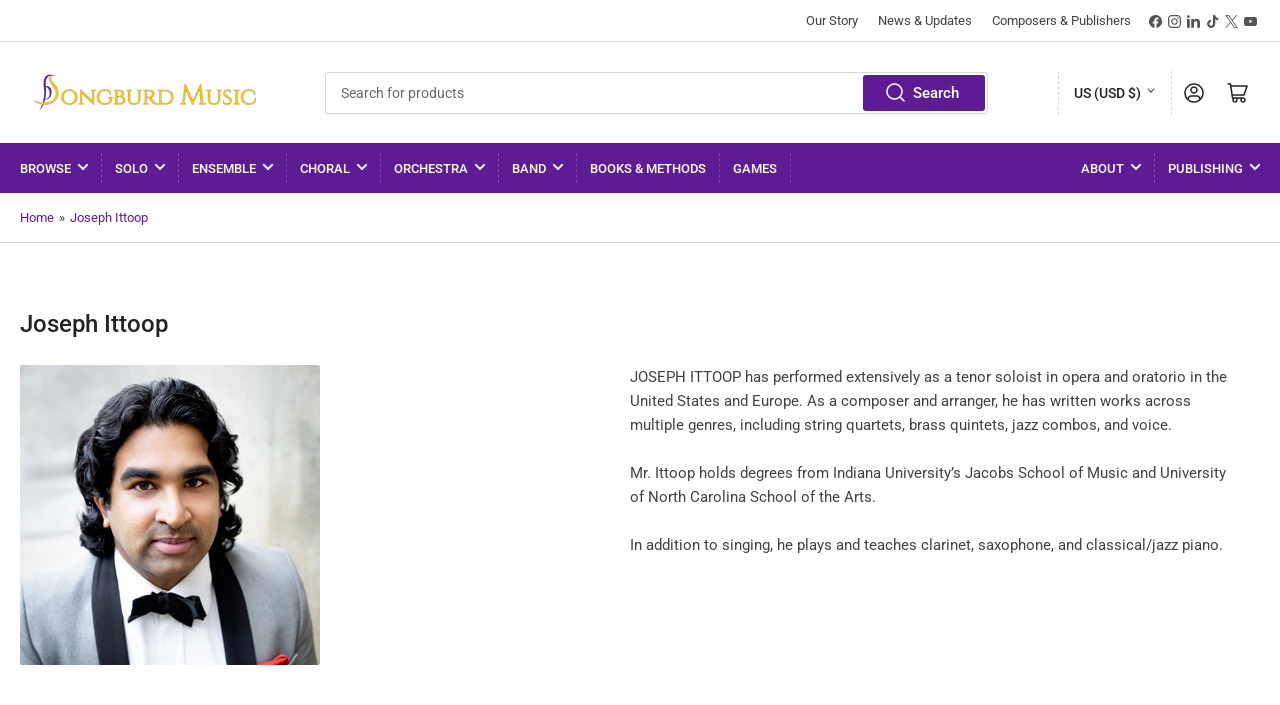

--- FILE ---
content_type: text/html; charset=utf-8
request_url: https://songburdmusic.com/collections/joseph-ittoop
body_size: 43619
content:
<!doctype html>
<html class="no-js" lang="en">
<head>
	<meta charset="utf-8">

	<title>
		Joseph Ittoop
 &ndash; Songburd Music</title>

	
		<meta name="description" content="JOSEPH ITTOOP has performed extensively as a tenor soloist in opera and oratorio in the United States and Europe. As a composer and arranger, he has written works across multiple genres, including string quartets, brass quintets, jazz combos, and voice.Mr. Ittoop holds degrees from Indiana University’s Jacobs School of">
	

	


<meta property="og:site_name" content="Songburd Music">
<meta property="og:url" content="https://songburdmusic.com/collections/joseph-ittoop">
<meta property="og:title" content="Joseph Ittoop">
<meta property="og:type" content="website">
<meta property="og:description" content="JOSEPH ITTOOP has performed extensively as a tenor soloist in opera and oratorio in the United States and Europe. As a composer and arranger, he has written works across multiple genres, including string quartets, brass quintets, jazz combos, and voice.Mr. Ittoop holds degrees from Indiana University’s Jacobs School of"><meta property="og:image" content="http://songburdmusic.com/cdn/shop/collections/Joseph_Ittoop_-_Composer_Headshot.png?v=1655988901">
	<meta property="og:image:secure_url" content="https://songburdmusic.com/cdn/shop/collections/Joseph_Ittoop_-_Composer_Headshot.png?v=1655988901">
	<meta property="og:image:width" content="1200">
	<meta property="og:image:height" content="1200"><meta name="twitter:card" content="summary_large_image">
<meta name="twitter:title" content="Joseph Ittoop">
<meta name="twitter:description" content="JOSEPH ITTOOP has performed extensively as a tenor soloist in opera and oratorio in the United States and Europe. As a composer and arranger, he has written works across multiple genres, including string quartets, brass quintets, jazz combos, and voice.Mr. Ittoop holds degrees from Indiana University’s Jacobs School of">


	<meta name="viewport" content="width=device-width, initial-scale=1">
	<link rel="canonical" href="https://songburdmusic.com/collections/joseph-ittoop">

	<link rel="preconnect" href="//cdn.shopify.com" crossorigin>

	
		<link rel="preconnect" href="//fonts.shopifycdn.com" crossorigin>
	

	
	
		<link rel="preload" as="font" href="//songburdmusic.com/cdn/fonts/roboto/roboto_n4.2019d890f07b1852f56ce63ba45b2db45d852cba.woff2" type="font/woff2" crossorigin>
	
	
		<link rel="preload" as="font" href="//songburdmusic.com/cdn/fonts/roboto/roboto_n5.250d51708d76acbac296b0e21ede8f81de4e37aa.woff2" type="font/woff2" crossorigin>
	
	

	



<style data-shopify>
	@font-face {
  font-family: Roboto;
  font-weight: 400;
  font-style: normal;
  font-display: swap;
  src: url("//songburdmusic.com/cdn/fonts/roboto/roboto_n4.2019d890f07b1852f56ce63ba45b2db45d852cba.woff2") format("woff2"),
       url("//songburdmusic.com/cdn/fonts/roboto/roboto_n4.238690e0007583582327135619c5f7971652fa9d.woff") format("woff");
}

	@font-face {
  font-family: Roboto;
  font-weight: 700;
  font-style: normal;
  font-display: swap;
  src: url("//songburdmusic.com/cdn/fonts/roboto/roboto_n7.f38007a10afbbde8976c4056bfe890710d51dec2.woff2") format("woff2"),
       url("//songburdmusic.com/cdn/fonts/roboto/roboto_n7.94bfdd3e80c7be00e128703d245c207769d763f9.woff") format("woff");
}

	@font-face {
  font-family: Roboto;
  font-weight: 400;
  font-style: italic;
  font-display: swap;
  src: url("//songburdmusic.com/cdn/fonts/roboto/roboto_i4.57ce898ccda22ee84f49e6b57ae302250655e2d4.woff2") format("woff2"),
       url("//songburdmusic.com/cdn/fonts/roboto/roboto_i4.b21f3bd061cbcb83b824ae8c7671a82587b264bf.woff") format("woff");
}

	@font-face {
  font-family: Roboto;
  font-weight: 700;
  font-style: italic;
  font-display: swap;
  src: url("//songburdmusic.com/cdn/fonts/roboto/roboto_i7.7ccaf9410746f2c53340607c42c43f90a9005937.woff2") format("woff2"),
       url("//songburdmusic.com/cdn/fonts/roboto/roboto_i7.49ec21cdd7148292bffea74c62c0df6e93551516.woff") format("woff");
}

	@font-face {
  font-family: Roboto;
  font-weight: 500;
  font-style: normal;
  font-display: swap;
  src: url("//songburdmusic.com/cdn/fonts/roboto/roboto_n5.250d51708d76acbac296b0e21ede8f81de4e37aa.woff2") format("woff2"),
       url("//songburdmusic.com/cdn/fonts/roboto/roboto_n5.535e8c56f4cbbdea416167af50ab0ff1360a3949.woff") format("woff");
}

	@font-face {
  font-family: Roboto;
  font-weight: 700;
  font-style: normal;
  font-display: swap;
  src: url("//songburdmusic.com/cdn/fonts/roboto/roboto_n7.f38007a10afbbde8976c4056bfe890710d51dec2.woff2") format("woff2"),
       url("//songburdmusic.com/cdn/fonts/roboto/roboto_n7.94bfdd3e80c7be00e128703d245c207769d763f9.woff") format("woff");
}

	@font-face {
  font-family: Roboto;
  font-weight: 500;
  font-style: italic;
  font-display: swap;
  src: url("//songburdmusic.com/cdn/fonts/roboto/roboto_i5.0ae24363bf5844e2ee3295d84078d36c9bd0faf4.woff2") format("woff2"),
       url("//songburdmusic.com/cdn/fonts/roboto/roboto_i5.a9cdb6a43048799fe739d389c60b64059e33cf12.woff") format("woff");
}

	@font-face {
  font-family: Roboto;
  font-weight: 700;
  font-style: italic;
  font-display: swap;
  src: url("//songburdmusic.com/cdn/fonts/roboto/roboto_i7.7ccaf9410746f2c53340607c42c43f90a9005937.woff2") format("woff2"),
       url("//songburdmusic.com/cdn/fonts/roboto/roboto_i7.49ec21cdd7148292bffea74c62c0df6e93551516.woff") format("woff");
}

@font-face {
  font-family: Roboto;
  font-weight: 500;
  font-style: normal;
  font-display: swap;
  src: url("//songburdmusic.com/cdn/fonts/roboto/roboto_n5.250d51708d76acbac296b0e21ede8f81de4e37aa.woff2") format("woff2"),
       url("//songburdmusic.com/cdn/fonts/roboto/roboto_n5.535e8c56f4cbbdea416167af50ab0ff1360a3949.woff") format("woff");
}

:root {
		--page-width: 146rem;
		--spacing-base-1: 2rem;

		--grid-desktop-horizontal-spacing: 20px;
		--grid-desktop-vertical-spacing: 20px;
		--grid-mobile-horizontal-spacing: 15px;
		--grid-mobile-vertical-spacing: 15px;

		--border-radius-base: 2px;
		--buttons-radius: 2px;
		--inputs-radius: 2px;
		--inputs-border-width: 1px;
		--inputs-border-opacity: .2;

		--color-base-white: #fff;
		--color-product-review-star: #ffc700;
		--color-base-text: 65, 65, 65;
		--color-base-text-alt: 35, 35, 35;
		--color-base-border: 218, 218, 218;
		--color-base-background-1: 255, 255, 255;
		--color-base-background-2: 248, 248, 248;
		--color-base-accent-1: 94, 28, 148;
		--color-base-accent-1-text: 255, 255, 255;
		--color-base-accent-2: 35, 35, 35;
		--color-base-accent-2-text: 255, 255, 255;
		--color-base-accent-3: 35, 35, 35;
		--color-base-accent-3-text: 255, 255, 255;

		
		--color-buttons-primary-background: 94, 28, 148;
		
		
		--color-buttons-primary-text: 255, 255, 255;
		
		
		--color-buttons-secondary-background: 35, 35, 35;
		
		
		--color-buttons-secondary-text: 255, 255, 255;
		

		--color-sale: rgba(202, 65, 65, 1.0);
		--color-sale-background: #f1cdcd;
		--color-error: rgba(146, 44, 44, 1.0);
		--color-error-background: #f7e5e5;
		--color-success: rgba(51, 114, 57, 1.0);
		--color-success-background: #ddf0df;
		--color-warning: rgba(189, 107, 27, 1.0);
		--color-warning-background: #f8e1cb;
		--color-preorder: rgba(40, 125, 255, 1.0);
		--color-preorder-background: #e5efff;
		--color-backorder: rgba(51, 114, 57, 1.0);
		--color-backorder-background: #ddf0df;
		--color-price: 35, 35, 35, 1.0;
		--color-price-discounted: 103, 103, 103, 1.0;

		--font-body-family: Roboto, sans-serif;
		--font-body-style: normal;
		--font-body-weight: 400;
		--font-bolder-weight: 500;

		--font-heading-family: Roboto, sans-serif;
		--font-heading-style: normal;
		--font-heading-weight: 500;

		--font-body-scale: 1.0;
		--font-heading-scale: 1.0;
		--font-product-price-scale: 1.0;
		--font-product-price-grid-scale: 1.0;

		--font-buttons-family: Roboto,sans-serif;
	}
</style>


	<link href="//songburdmusic.com/cdn/shop/t/34/assets/base.css?v=61840614193097521161732391956" rel="stylesheet" type="text/css" media="all" />

	<script src="//songburdmusic.com/cdn/shop/t/34/assets/pubsub.js?v=181476970042933095391732391956" defer="defer"></script>
	<script src="//songburdmusic.com/cdn/shop/t/34/assets/scripts.js?v=166532947425235374401732391955" defer="defer"></script>

	
		<link rel="icon" type="image/png" href="//songburdmusic.com/cdn/shop/files/Logo_1.png?crop=center&height=32&v=1615324047&width=32">
	

	<script>window.performance && window.performance.mark && window.performance.mark('shopify.content_for_header.start');</script><meta name="google-site-verification" content="VCljnMYdIXb5Pire9K4-dyOAXAL6mS3UlLUXTeNZdEw">
<meta name="facebook-domain-verification" content="s0fq5218v371dbl1hrads9kb5as0ff">
<meta name="google-site-verification" content="zyJEH-IRXrdo98Gnpe-OPBQk8ObGwKr88oleeVvf7P8">
<meta id="shopify-digital-wallet" name="shopify-digital-wallet" content="/53650030752/digital_wallets/dialog">
<meta name="shopify-checkout-api-token" content="d1a885481e56b25dd3c3991170245259">
<meta id="in-context-paypal-metadata" data-shop-id="53650030752" data-venmo-supported="false" data-environment="production" data-locale="en_US" data-paypal-v4="true" data-currency="USD">
<link rel="alternate" type="application/atom+xml" title="Feed" href="/collections/joseph-ittoop.atom" />
<link rel="alternate" type="application/json+oembed" href="https://songburdmusic.com/collections/joseph-ittoop.oembed">
<script async="async" src="/checkouts/internal/preloads.js?locale=en-US"></script>
<link rel="preconnect" href="https://shop.app" crossorigin="anonymous">
<script async="async" src="https://shop.app/checkouts/internal/preloads.js?locale=en-US&shop_id=53650030752" crossorigin="anonymous"></script>
<script id="apple-pay-shop-capabilities" type="application/json">{"shopId":53650030752,"countryCode":"US","currencyCode":"USD","merchantCapabilities":["supports3DS"],"merchantId":"gid:\/\/shopify\/Shop\/53650030752","merchantName":"Songburd Music","requiredBillingContactFields":["postalAddress","email","phone"],"requiredShippingContactFields":["postalAddress","email","phone"],"shippingType":"shipping","supportedNetworks":["visa","masterCard","amex","discover","elo","jcb"],"total":{"type":"pending","label":"Songburd Music","amount":"1.00"},"shopifyPaymentsEnabled":true,"supportsSubscriptions":true}</script>
<script id="shopify-features" type="application/json">{"accessToken":"d1a885481e56b25dd3c3991170245259","betas":["rich-media-storefront-analytics"],"domain":"songburdmusic.com","predictiveSearch":true,"shopId":53650030752,"locale":"en"}</script>
<script>var Shopify = Shopify || {};
Shopify.shop = "songburd-music.myshopify.com";
Shopify.locale = "en";
Shopify.currency = {"active":"USD","rate":"1.0"};
Shopify.country = "US";
Shopify.theme = {"name":"Athens","id":138315071648,"schema_name":"Athens","schema_version":"2.6.0","theme_store_id":1608,"role":"main"};
Shopify.theme.handle = "null";
Shopify.theme.style = {"id":null,"handle":null};
Shopify.cdnHost = "songburdmusic.com/cdn";
Shopify.routes = Shopify.routes || {};
Shopify.routes.root = "/";</script>
<script type="module">!function(o){(o.Shopify=o.Shopify||{}).modules=!0}(window);</script>
<script>!function(o){function n(){var o=[];function n(){o.push(Array.prototype.slice.apply(arguments))}return n.q=o,n}var t=o.Shopify=o.Shopify||{};t.loadFeatures=n(),t.autoloadFeatures=n()}(window);</script>
<script>
  window.ShopifyPay = window.ShopifyPay || {};
  window.ShopifyPay.apiHost = "shop.app\/pay";
  window.ShopifyPay.redirectState = null;
</script>
<script id="shop-js-analytics" type="application/json">{"pageType":"collection"}</script>
<script defer="defer" async type="module" src="//songburdmusic.com/cdn/shopifycloud/shop-js/modules/v2/client.init-shop-cart-sync_BT-GjEfc.en.esm.js"></script>
<script defer="defer" async type="module" src="//songburdmusic.com/cdn/shopifycloud/shop-js/modules/v2/chunk.common_D58fp_Oc.esm.js"></script>
<script defer="defer" async type="module" src="//songburdmusic.com/cdn/shopifycloud/shop-js/modules/v2/chunk.modal_xMitdFEc.esm.js"></script>
<script type="module">
  await import("//songburdmusic.com/cdn/shopifycloud/shop-js/modules/v2/client.init-shop-cart-sync_BT-GjEfc.en.esm.js");
await import("//songburdmusic.com/cdn/shopifycloud/shop-js/modules/v2/chunk.common_D58fp_Oc.esm.js");
await import("//songburdmusic.com/cdn/shopifycloud/shop-js/modules/v2/chunk.modal_xMitdFEc.esm.js");

  window.Shopify.SignInWithShop?.initShopCartSync?.({"fedCMEnabled":true,"windoidEnabled":true});

</script>
<script>
  window.Shopify = window.Shopify || {};
  if (!window.Shopify.featureAssets) window.Shopify.featureAssets = {};
  window.Shopify.featureAssets['shop-js'] = {"shop-cart-sync":["modules/v2/client.shop-cart-sync_DZOKe7Ll.en.esm.js","modules/v2/chunk.common_D58fp_Oc.esm.js","modules/v2/chunk.modal_xMitdFEc.esm.js"],"init-fed-cm":["modules/v2/client.init-fed-cm_B6oLuCjv.en.esm.js","modules/v2/chunk.common_D58fp_Oc.esm.js","modules/v2/chunk.modal_xMitdFEc.esm.js"],"shop-cash-offers":["modules/v2/client.shop-cash-offers_D2sdYoxE.en.esm.js","modules/v2/chunk.common_D58fp_Oc.esm.js","modules/v2/chunk.modal_xMitdFEc.esm.js"],"shop-login-button":["modules/v2/client.shop-login-button_QeVjl5Y3.en.esm.js","modules/v2/chunk.common_D58fp_Oc.esm.js","modules/v2/chunk.modal_xMitdFEc.esm.js"],"pay-button":["modules/v2/client.pay-button_DXTOsIq6.en.esm.js","modules/v2/chunk.common_D58fp_Oc.esm.js","modules/v2/chunk.modal_xMitdFEc.esm.js"],"shop-button":["modules/v2/client.shop-button_DQZHx9pm.en.esm.js","modules/v2/chunk.common_D58fp_Oc.esm.js","modules/v2/chunk.modal_xMitdFEc.esm.js"],"avatar":["modules/v2/client.avatar_BTnouDA3.en.esm.js"],"init-windoid":["modules/v2/client.init-windoid_CR1B-cfM.en.esm.js","modules/v2/chunk.common_D58fp_Oc.esm.js","modules/v2/chunk.modal_xMitdFEc.esm.js"],"init-shop-for-new-customer-accounts":["modules/v2/client.init-shop-for-new-customer-accounts_C_vY_xzh.en.esm.js","modules/v2/client.shop-login-button_QeVjl5Y3.en.esm.js","modules/v2/chunk.common_D58fp_Oc.esm.js","modules/v2/chunk.modal_xMitdFEc.esm.js"],"init-shop-email-lookup-coordinator":["modules/v2/client.init-shop-email-lookup-coordinator_BI7n9ZSv.en.esm.js","modules/v2/chunk.common_D58fp_Oc.esm.js","modules/v2/chunk.modal_xMitdFEc.esm.js"],"init-shop-cart-sync":["modules/v2/client.init-shop-cart-sync_BT-GjEfc.en.esm.js","modules/v2/chunk.common_D58fp_Oc.esm.js","modules/v2/chunk.modal_xMitdFEc.esm.js"],"shop-toast-manager":["modules/v2/client.shop-toast-manager_DiYdP3xc.en.esm.js","modules/v2/chunk.common_D58fp_Oc.esm.js","modules/v2/chunk.modal_xMitdFEc.esm.js"],"init-customer-accounts":["modules/v2/client.init-customer-accounts_D9ZNqS-Q.en.esm.js","modules/v2/client.shop-login-button_QeVjl5Y3.en.esm.js","modules/v2/chunk.common_D58fp_Oc.esm.js","modules/v2/chunk.modal_xMitdFEc.esm.js"],"init-customer-accounts-sign-up":["modules/v2/client.init-customer-accounts-sign-up_iGw4briv.en.esm.js","modules/v2/client.shop-login-button_QeVjl5Y3.en.esm.js","modules/v2/chunk.common_D58fp_Oc.esm.js","modules/v2/chunk.modal_xMitdFEc.esm.js"],"shop-follow-button":["modules/v2/client.shop-follow-button_CqMgW2wH.en.esm.js","modules/v2/chunk.common_D58fp_Oc.esm.js","modules/v2/chunk.modal_xMitdFEc.esm.js"],"checkout-modal":["modules/v2/client.checkout-modal_xHeaAweL.en.esm.js","modules/v2/chunk.common_D58fp_Oc.esm.js","modules/v2/chunk.modal_xMitdFEc.esm.js"],"shop-login":["modules/v2/client.shop-login_D91U-Q7h.en.esm.js","modules/v2/chunk.common_D58fp_Oc.esm.js","modules/v2/chunk.modal_xMitdFEc.esm.js"],"lead-capture":["modules/v2/client.lead-capture_BJmE1dJe.en.esm.js","modules/v2/chunk.common_D58fp_Oc.esm.js","modules/v2/chunk.modal_xMitdFEc.esm.js"],"payment-terms":["modules/v2/client.payment-terms_Ci9AEqFq.en.esm.js","modules/v2/chunk.common_D58fp_Oc.esm.js","modules/v2/chunk.modal_xMitdFEc.esm.js"]};
</script>
<script>(function() {
  var isLoaded = false;
  function asyncLoad() {
    if (isLoaded) return;
    isLoaded = true;
    var urls = ["\/\/cdn.shopify.com\/proxy\/bd13717bb6ec8e124921007da826bc6ddc1771303e6138dcf0443f3bf53f899a\/b2b-customer-portal-cms.bsscommerce.com\/js\/bss-b2b-customer-portal.js?shop=songburd-music.myshopify.com\u0026sp-cache-control=cHVibGljLCBtYXgtYWdlPTkwMA"];
    for (var i = 0; i < urls.length; i++) {
      var s = document.createElement('script');
      s.type = 'text/javascript';
      s.async = true;
      s.src = urls[i];
      var x = document.getElementsByTagName('script')[0];
      x.parentNode.insertBefore(s, x);
    }
  };
  if(window.attachEvent) {
    window.attachEvent('onload', asyncLoad);
  } else {
    window.addEventListener('load', asyncLoad, false);
  }
})();</script>
<script id="__st">var __st={"a":53650030752,"offset":-18000,"reqid":"92782b97-c968-46d3-8712-75591803a292-1769145327","pageurl":"songburdmusic.com\/collections\/joseph-ittoop","u":"986368eb7641","p":"collection","rtyp":"collection","rid":240028844192};</script>
<script>window.ShopifyPaypalV4VisibilityTracking = true;</script>
<script id="captcha-bootstrap">!function(){'use strict';const t='contact',e='account',n='new_comment',o=[[t,t],['blogs',n],['comments',n],[t,'customer']],c=[[e,'customer_login'],[e,'guest_login'],[e,'recover_customer_password'],[e,'create_customer']],r=t=>t.map((([t,e])=>`form[action*='/${t}']:not([data-nocaptcha='true']) input[name='form_type'][value='${e}']`)).join(','),a=t=>()=>t?[...document.querySelectorAll(t)].map((t=>t.form)):[];function s(){const t=[...o],e=r(t);return a(e)}const i='password',u='form_key',d=['recaptcha-v3-token','g-recaptcha-response','h-captcha-response',i],f=()=>{try{return window.sessionStorage}catch{return}},m='__shopify_v',_=t=>t.elements[u];function p(t,e,n=!1){try{const o=window.sessionStorage,c=JSON.parse(o.getItem(e)),{data:r}=function(t){const{data:e,action:n}=t;return t[m]||n?{data:e,action:n}:{data:t,action:n}}(c);for(const[e,n]of Object.entries(r))t.elements[e]&&(t.elements[e].value=n);n&&o.removeItem(e)}catch(o){console.error('form repopulation failed',{error:o})}}const l='form_type',E='cptcha';function T(t){t.dataset[E]=!0}const w=window,h=w.document,L='Shopify',v='ce_forms',y='captcha';let A=!1;((t,e)=>{const n=(g='f06e6c50-85a8-45c8-87d0-21a2b65856fe',I='https://cdn.shopify.com/shopifycloud/storefront-forms-hcaptcha/ce_storefront_forms_captcha_hcaptcha.v1.5.2.iife.js',D={infoText:'Protected by hCaptcha',privacyText:'Privacy',termsText:'Terms'},(t,e,n)=>{const o=w[L][v],c=o.bindForm;if(c)return c(t,g,e,D).then(n);var r;o.q.push([[t,g,e,D],n]),r=I,A||(h.body.append(Object.assign(h.createElement('script'),{id:'captcha-provider',async:!0,src:r})),A=!0)});var g,I,D;w[L]=w[L]||{},w[L][v]=w[L][v]||{},w[L][v].q=[],w[L][y]=w[L][y]||{},w[L][y].protect=function(t,e){n(t,void 0,e),T(t)},Object.freeze(w[L][y]),function(t,e,n,w,h,L){const[v,y,A,g]=function(t,e,n){const i=e?o:[],u=t?c:[],d=[...i,...u],f=r(d),m=r(i),_=r(d.filter((([t,e])=>n.includes(e))));return[a(f),a(m),a(_),s()]}(w,h,L),I=t=>{const e=t.target;return e instanceof HTMLFormElement?e:e&&e.form},D=t=>v().includes(t);t.addEventListener('submit',(t=>{const e=I(t);if(!e)return;const n=D(e)&&!e.dataset.hcaptchaBound&&!e.dataset.recaptchaBound,o=_(e),c=g().includes(e)&&(!o||!o.value);(n||c)&&t.preventDefault(),c&&!n&&(function(t){try{if(!f())return;!function(t){const e=f();if(!e)return;const n=_(t);if(!n)return;const o=n.value;o&&e.removeItem(o)}(t);const e=Array.from(Array(32),(()=>Math.random().toString(36)[2])).join('');!function(t,e){_(t)||t.append(Object.assign(document.createElement('input'),{type:'hidden',name:u})),t.elements[u].value=e}(t,e),function(t,e){const n=f();if(!n)return;const o=[...t.querySelectorAll(`input[type='${i}']`)].map((({name:t})=>t)),c=[...d,...o],r={};for(const[a,s]of new FormData(t).entries())c.includes(a)||(r[a]=s);n.setItem(e,JSON.stringify({[m]:1,action:t.action,data:r}))}(t,e)}catch(e){console.error('failed to persist form',e)}}(e),e.submit())}));const S=(t,e)=>{t&&!t.dataset[E]&&(n(t,e.some((e=>e===t))),T(t))};for(const o of['focusin','change'])t.addEventListener(o,(t=>{const e=I(t);D(e)&&S(e,y())}));const B=e.get('form_key'),M=e.get(l),P=B&&M;t.addEventListener('DOMContentLoaded',(()=>{const t=y();if(P)for(const e of t)e.elements[l].value===M&&p(e,B);[...new Set([...A(),...v().filter((t=>'true'===t.dataset.shopifyCaptcha))])].forEach((e=>S(e,t)))}))}(h,new URLSearchParams(w.location.search),n,t,e,['guest_login'])})(!0,!0)}();</script>
<script integrity="sha256-4kQ18oKyAcykRKYeNunJcIwy7WH5gtpwJnB7kiuLZ1E=" data-source-attribution="shopify.loadfeatures" defer="defer" src="//songburdmusic.com/cdn/shopifycloud/storefront/assets/storefront/load_feature-a0a9edcb.js" crossorigin="anonymous"></script>
<script crossorigin="anonymous" defer="defer" src="//songburdmusic.com/cdn/shopifycloud/storefront/assets/shopify_pay/storefront-65b4c6d7.js?v=20250812"></script>
<script data-source-attribution="shopify.dynamic_checkout.dynamic.init">var Shopify=Shopify||{};Shopify.PaymentButton=Shopify.PaymentButton||{isStorefrontPortableWallets:!0,init:function(){window.Shopify.PaymentButton.init=function(){};var t=document.createElement("script");t.src="https://songburdmusic.com/cdn/shopifycloud/portable-wallets/latest/portable-wallets.en.js",t.type="module",document.head.appendChild(t)}};
</script>
<script data-source-attribution="shopify.dynamic_checkout.buyer_consent">
  function portableWalletsHideBuyerConsent(e){var t=document.getElementById("shopify-buyer-consent"),n=document.getElementById("shopify-subscription-policy-button");t&&n&&(t.classList.add("hidden"),t.setAttribute("aria-hidden","true"),n.removeEventListener("click",e))}function portableWalletsShowBuyerConsent(e){var t=document.getElementById("shopify-buyer-consent"),n=document.getElementById("shopify-subscription-policy-button");t&&n&&(t.classList.remove("hidden"),t.removeAttribute("aria-hidden"),n.addEventListener("click",e))}window.Shopify?.PaymentButton&&(window.Shopify.PaymentButton.hideBuyerConsent=portableWalletsHideBuyerConsent,window.Shopify.PaymentButton.showBuyerConsent=portableWalletsShowBuyerConsent);
</script>
<script data-source-attribution="shopify.dynamic_checkout.cart.bootstrap">document.addEventListener("DOMContentLoaded",(function(){function t(){return document.querySelector("shopify-accelerated-checkout-cart, shopify-accelerated-checkout")}if(t())Shopify.PaymentButton.init();else{new MutationObserver((function(e,n){t()&&(Shopify.PaymentButton.init(),n.disconnect())})).observe(document.body,{childList:!0,subtree:!0})}}));
</script>
<script id='scb4127' type='text/javascript' async='' src='https://songburdmusic.com/cdn/shopifycloud/privacy-banner/storefront-banner.js'></script><link id="shopify-accelerated-checkout-styles" rel="stylesheet" media="screen" href="https://songburdmusic.com/cdn/shopifycloud/portable-wallets/latest/accelerated-checkout-backwards-compat.css" crossorigin="anonymous">
<style id="shopify-accelerated-checkout-cart">
        #shopify-buyer-consent {
  margin-top: 1em;
  display: inline-block;
  width: 100%;
}

#shopify-buyer-consent.hidden {
  display: none;
}

#shopify-subscription-policy-button {
  background: none;
  border: none;
  padding: 0;
  text-decoration: underline;
  font-size: inherit;
  cursor: pointer;
}

#shopify-subscription-policy-button::before {
  box-shadow: none;
}

      </style>

<script>window.performance && window.performance.mark && window.performance.mark('shopify.content_for_header.end');</script>

	<script>
		document.documentElement.className = document.documentElement.className.replace('no-js', 'js');
		if (Shopify.designMode) {
			document.documentElement.classList.add('shopify-design-mode');
		}
	</script><script src="https://cdn.pagesense.io/js/songburdmusic/a6e6d6c513704a539f43f4fd9ae2ab6e.js"></script>
<!-- BEGIN app block: shopify://apps/orderlogic-min-max-limits/blocks/orderlogic/02463cc1-4876-4a68-8865-248003957801 --><script>
  DEBUG_KEY = "__olDebug";
  var ol_cachebuster = "202502190343";

  if (typeof olCreateStorage == 'undefined') {
    var olCreateStorage = function (name, value) {
      localStorage.setItem(name, JSON.stringify(value));
    };
  }

  if (typeof olReadStorage == 'undefined') {
    var olReadStorage = function (name) {
      return JSON.parse(localStorage.getItem(name));
    };
  }

  if (typeof ol_hostname == 'undefined') {
    var ol_hostname = 'www.orderlogicapp.com';
    var ol_debug = olReadStorage(DEBUG_KEY);
    if (window.location.search.replace("?", "").substring(0, 7) == 'olDebug') {
      ol_debug = window.location.search.replace("?olDebug=", "");
      if (ol_debug == 'false') ol_debug = false;
      olCreateStorage(DEBUG_KEY, ol_debug);
    }
  }

  if (( typeof ol_cachebuster != 'undefined') || (ol_debug)) {
    if (typeof ol_script == 'undefined') {
      var ol_script = document.createElement('script');
      ol_script.type = 'text/javascript';
      ol_script.async = true;
      ol_script.src = "https://" + (ol_debug ? 'dev.orderlogicapp.com' : ol_hostname) + "/embedded_js/store.js?" + ol_cachebuster;
      document.head.appendChild(ol_script);
    }
  }

  

  olProductData = { 
  }

  
</script>


<!-- END app block --><!-- BEGIN app block: shopify://apps/buildify/blocks/buildify/c61a3e2d-2258-4e8a-82e5-6044f9fc79eb -->

<script type="text/javascript" id="buildify_no_conflict_jquery">
    function bfShopObject () {
        window.$b_jQuery = jQuery.noConflict(true);
        document.addEventListener("DOMContentLoaded", () => {
            window.BuildifyTheme = {
                'money_format': 					"${{amount}}",
                'money_with_currency_format': 	    "${{amount}} USD",
                'secure_url':						"https:\/\/songburdmusic.com"
            };
            window.buildifyLang = {
                "defaultLanguage": "en",
                "shopifyLocales": [{"code":"en","rootUrl":"\/", "name":"English", "primary":true}    ]
            };
        });
    }
</script>

<script>
(function initBuildifyLang() {
    document.addEventListener("DOMContentLoaded", () => {
            window.BuildifyTheme = {
                'money_format': 					"${{amount}}",
                'money_with_currency_format': 	    "${{amount}} USD",
                'secure_url':						"https:\/\/songburdmusic.com"
            };
            window.buildifyLang = {
                "defaultLanguage": "en",
                "shopifyLocales": [{"code":"en","rootUrl":"\/", "name":"English", "primary":true}    ]
            };
        });
   
})();

  (async function initJQ() {
  function loadScript(src) {
      return new Promise(function(resolve, reject) {
          let script = document.createElement('script');
          script.src = src;
          script.onload = () => resolve(script);
          script.onerror = () => reject(new Error(`Ошибка загрузки скрипта ${src}`));
          document.head.append(script);
      });
  }

  if(window.bfWithoutJquery){
  await loadScript('https://cdnjs.cloudflare.com/ajax/libs/jquery-migrate/3.4.1/jquery-migrate.min.js')
  await loadScript('https://ajax.googleapis.com/ajax/libs/jqueryui/1.12.1/jquery-ui.min.js')
  window.$b_jQuery = jQuery
  bfInitConfig();

  } else {

  await loadScript('https://cdnjs.cloudflare.com/ajax/libs/jquery/1.11.3/jquery.min.js')
  await loadScript('https://ajax.googleapis.com/ajax/libs/jqueryui/1.12.1/jquery-ui.min.js')
  window.$b_jQuery = jQuery.noConflict(true);
  bfInitConfig();
  }
})();
</script>

<script async src="https://platform.instagram.com/en_US/embeds.js"></script>
<script async src="https://platform.twitter.com/widgets.js"></script>
<script async src="https://apis.google.com/js/platform.js"></script>

<!-- SKIP_ON_BUILDIFY_EDIT_MODE --><script type="text/javascript">
    function bfInitConfig (){
        //Init config
        window.buildifyFrontendConfig = {
            "isEditMode": "",
            "stretchedSectionContainer": "",
            "is_rtl": "",
            "urls": {
                "assets": "\/"
            },
            "mode": "min",
            "selectors": 
        };
        if(document.querySelector('#buildify')){
            var scriptBuildify = document.createElement("script");
            scriptBuildify.type = "text/javascript";
            scriptBuildify.src = "https://cdn.shopify.com/extensions/962980d0-d75e-4e72-b6df-7cf3e119832b/1.8.0/assets/buildify-frontend.js";
            document.querySelector('body').append(scriptBuildify);
        }
    }
</script>
<!-- /SKIP_ON_BUILDIFY_EDIT_MODE --><!-- ./snippets/buildify-head.liquid --><!-- BEGIN app snippet: buildify-global-styles --><!-- ./snippets/buildify-global-styles.liquid --><link href="//cdn.shopify.com/extensions/962980d0-d75e-4e72-b6df-7cf3e119832b/1.8.0/assets/buildify.css" rel="stylesheet" type="text/css" media="all" />
<link href="https://cdnjs.cloudflare.com/ajax/libs/font-awesome/4.7.0/css/font-awesome.min.css" rel="stylesheet" type="text/css" media="all" /><!-- END app snippet --><!-- SKIP_ON_BUILDIFY_EDIT_MODE_HEAD --><!-- BEGIN app snippet: buildify-item-styles --><!-- ./snippets/buildify-item-styles.liquid -->


<!-- END app snippet --><!-- /SKIP_ON_BUILDIFY_EDIT_MODE_HEAD -->
<!-- END app block --><!-- BEGIN app block: shopify://apps/blockify-fraud-filter/blocks/app_embed/2e3e0ba5-0e70-447a-9ec5-3bf76b5ef12e --> 
 
 
    <script>
        window.blockifyShopIdentifier = "songburd-music.myshopify.com";
        window.ipBlockerMetafields = "{\"showOverlayByPass\":false,\"disableSpyExtensions\":false,\"blockUnknownBots\":false,\"activeApp\":true,\"blockByMetafield\":true,\"visitorAnalytic\":false,\"showWatermark\":true,\"token\":\"eyJhbGciOiJIUzI1NiIsInR5cCI6IkpXVCJ9.eyJzaG9wIjoic29uZ2J1cmQtbXVzaWMubXlzaG9waWZ5LmNvbSIsImlhdCI6MTc2NTIyNzc1MH0.5nAzamY7QOfv-BcFcVBToC4ph_-KjSPNZrApZ23Nv70\"}";
        window.blockifyRules = "{\"whitelist\":[],\"blacklist\":[{\"id\":1721067,\"type\":\"1\",\"country\":\"SG\",\"criteria\":\"3\",\"priority\":\"1\"}]}";
        window.ipblockerBlockTemplate = "{\"customCss\":\"#blockify---container{--bg-blockify: #fff;position:relative}#blockify---container::after{content:'';position:absolute;inset:0;background-repeat:no-repeat !important;background-size:cover !important;background:var(--bg-blockify);z-index:0}#blockify---container #blockify---container__inner{display:flex;flex-direction:column;align-items:center;position:relative;z-index:1}#blockify---container #blockify---container__inner #blockify-block-content{display:flex;flex-direction:column;align-items:center;text-align:center}#blockify---container #blockify---container__inner #blockify-block-content #blockify-block-superTitle{display:none !important}#blockify---container #blockify---container__inner #blockify-block-content #blockify-block-title{font-size:313%;font-weight:bold;margin-top:1em}@media only screen and (min-width: 768px) and (max-width: 1199px){#blockify---container #blockify---container__inner #blockify-block-content #blockify-block-title{font-size:188%}}@media only screen and (max-width: 767px){#blockify---container #blockify---container__inner #blockify-block-content #blockify-block-title{font-size:107%}}#blockify---container #blockify---container__inner #blockify-block-content #blockify-block-description{font-size:125%;margin:1.5em;line-height:1.5}@media only screen and (min-width: 768px) and (max-width: 1199px){#blockify---container #blockify---container__inner #blockify-block-content #blockify-block-description{font-size:88%}}@media only screen and (max-width: 767px){#blockify---container #blockify---container__inner #blockify-block-content #blockify-block-description{font-size:107%}}#blockify---container #blockify---container__inner #blockify-block-content #blockify-block-description #blockify-block-text-blink{display:none !important}#blockify---container #blockify---container__inner #blockify-logo-block-image{position:relative;width:400px;height:auto;max-height:300px}@media only screen and (max-width: 767px){#blockify---container #blockify---container__inner #blockify-logo-block-image{width:200px}}#blockify---container #blockify---container__inner #blockify-logo-block-image::before{content:'';display:block;padding-bottom:56.2%}#blockify---container #blockify---container__inner #blockify-logo-block-image img{position:absolute;top:0;left:0;width:100%;height:100%;object-fit:contain}\\n\",\"logoImage\":{\"active\":true,\"value\":\"https:\/\/storage.synctrack.io\/megamind-fraud\/assets\/default-thumbnail.png\",\"altText\":\"Red octagonal stop sign with a black hand symbol in the center, indicating a warning or prohibition\"},\"superTitle\":{\"active\":false,\"text\":\"403\",\"color\":\"#899df1\"},\"title\":{\"active\":true,\"text\":\"Access Denied\",\"color\":\"#000\"},\"description\":{\"active\":true,\"text\":\"The site owner may have set restrictions that prevent you from accessing the site. Please contact the site owner for access.\",\"color\":\"#000\"},\"background\":{\"active\":true,\"value\":\"#fff\",\"type\":\"1\",\"colorFrom\":null,\"colorTo\":null}}";

        
            window.blockifyCollectionId = 240028844192;
        
    </script>
<link href="https://cdn.shopify.com/extensions/019bde6c-6f74-71a0-9e52-4539429898f4/blockify-shopify-288/assets/blockify-embed.min.js" as="script" type="text/javascript" rel="preload"><link href="https://cdn.shopify.com/extensions/019bde6c-6f74-71a0-9e52-4539429898f4/blockify-shopify-288/assets/prevent-bypass-script.min.js" as="script" type="text/javascript" rel="preload">
<script type="text/javascript">
    window.blockifyBaseUrl = 'https://fraud.blockifyapp.com/s/api';
    window.blockifyPublicUrl = 'https://fraud.blockifyapp.com/s/api/public';
    window.bucketUrl = 'https://storage.synctrack.io/megamind-fraud';
    window.storefrontApiUrl  = 'https://fraud.blockifyapp.com/p/api';
</script>
<script type="text/javascript">
  window.blockifyChecking = true;
</script>
<script id="blockifyScriptByPass" type="text/javascript" src=https://cdn.shopify.com/extensions/019bde6c-6f74-71a0-9e52-4539429898f4/blockify-shopify-288/assets/prevent-bypass-script.min.js async></script>
<script id="blockifyScriptTag" type="text/javascript" src=https://cdn.shopify.com/extensions/019bde6c-6f74-71a0-9e52-4539429898f4/blockify-shopify-288/assets/blockify-embed.min.js async></script>


<!-- END app block --><link href="https://monorail-edge.shopifysvc.com" rel="dns-prefetch">
<script>(function(){if ("sendBeacon" in navigator && "performance" in window) {try {var session_token_from_headers = performance.getEntriesByType('navigation')[0].serverTiming.find(x => x.name == '_s').description;} catch {var session_token_from_headers = undefined;}var session_cookie_matches = document.cookie.match(/_shopify_s=([^;]*)/);var session_token_from_cookie = session_cookie_matches && session_cookie_matches.length === 2 ? session_cookie_matches[1] : "";var session_token = session_token_from_headers || session_token_from_cookie || "";function handle_abandonment_event(e) {var entries = performance.getEntries().filter(function(entry) {return /monorail-edge.shopifysvc.com/.test(entry.name);});if (!window.abandonment_tracked && entries.length === 0) {window.abandonment_tracked = true;var currentMs = Date.now();var navigation_start = performance.timing.navigationStart;var payload = {shop_id: 53650030752,url: window.location.href,navigation_start,duration: currentMs - navigation_start,session_token,page_type: "collection"};window.navigator.sendBeacon("https://monorail-edge.shopifysvc.com/v1/produce", JSON.stringify({schema_id: "online_store_buyer_site_abandonment/1.1",payload: payload,metadata: {event_created_at_ms: currentMs,event_sent_at_ms: currentMs}}));}}window.addEventListener('pagehide', handle_abandonment_event);}}());</script>
<script id="web-pixels-manager-setup">(function e(e,d,r,n,o){if(void 0===o&&(o={}),!Boolean(null===(a=null===(i=window.Shopify)||void 0===i?void 0:i.analytics)||void 0===a?void 0:a.replayQueue)){var i,a;window.Shopify=window.Shopify||{};var t=window.Shopify;t.analytics=t.analytics||{};var s=t.analytics;s.replayQueue=[],s.publish=function(e,d,r){return s.replayQueue.push([e,d,r]),!0};try{self.performance.mark("wpm:start")}catch(e){}var l=function(){var e={modern:/Edge?\/(1{2}[4-9]|1[2-9]\d|[2-9]\d{2}|\d{4,})\.\d+(\.\d+|)|Firefox\/(1{2}[4-9]|1[2-9]\d|[2-9]\d{2}|\d{4,})\.\d+(\.\d+|)|Chrom(ium|e)\/(9{2}|\d{3,})\.\d+(\.\d+|)|(Maci|X1{2}).+ Version\/(15\.\d+|(1[6-9]|[2-9]\d|\d{3,})\.\d+)([,.]\d+|)( \(\w+\)|)( Mobile\/\w+|) Safari\/|Chrome.+OPR\/(9{2}|\d{3,})\.\d+\.\d+|(CPU[ +]OS|iPhone[ +]OS|CPU[ +]iPhone|CPU IPhone OS|CPU iPad OS)[ +]+(15[._]\d+|(1[6-9]|[2-9]\d|\d{3,})[._]\d+)([._]\d+|)|Android:?[ /-](13[3-9]|1[4-9]\d|[2-9]\d{2}|\d{4,})(\.\d+|)(\.\d+|)|Android.+Firefox\/(13[5-9]|1[4-9]\d|[2-9]\d{2}|\d{4,})\.\d+(\.\d+|)|Android.+Chrom(ium|e)\/(13[3-9]|1[4-9]\d|[2-9]\d{2}|\d{4,})\.\d+(\.\d+|)|SamsungBrowser\/([2-9]\d|\d{3,})\.\d+/,legacy:/Edge?\/(1[6-9]|[2-9]\d|\d{3,})\.\d+(\.\d+|)|Firefox\/(5[4-9]|[6-9]\d|\d{3,})\.\d+(\.\d+|)|Chrom(ium|e)\/(5[1-9]|[6-9]\d|\d{3,})\.\d+(\.\d+|)([\d.]+$|.*Safari\/(?![\d.]+ Edge\/[\d.]+$))|(Maci|X1{2}).+ Version\/(10\.\d+|(1[1-9]|[2-9]\d|\d{3,})\.\d+)([,.]\d+|)( \(\w+\)|)( Mobile\/\w+|) Safari\/|Chrome.+OPR\/(3[89]|[4-9]\d|\d{3,})\.\d+\.\d+|(CPU[ +]OS|iPhone[ +]OS|CPU[ +]iPhone|CPU IPhone OS|CPU iPad OS)[ +]+(10[._]\d+|(1[1-9]|[2-9]\d|\d{3,})[._]\d+)([._]\d+|)|Android:?[ /-](13[3-9]|1[4-9]\d|[2-9]\d{2}|\d{4,})(\.\d+|)(\.\d+|)|Mobile Safari.+OPR\/([89]\d|\d{3,})\.\d+\.\d+|Android.+Firefox\/(13[5-9]|1[4-9]\d|[2-9]\d{2}|\d{4,})\.\d+(\.\d+|)|Android.+Chrom(ium|e)\/(13[3-9]|1[4-9]\d|[2-9]\d{2}|\d{4,})\.\d+(\.\d+|)|Android.+(UC? ?Browser|UCWEB|U3)[ /]?(15\.([5-9]|\d{2,})|(1[6-9]|[2-9]\d|\d{3,})\.\d+)\.\d+|SamsungBrowser\/(5\.\d+|([6-9]|\d{2,})\.\d+)|Android.+MQ{2}Browser\/(14(\.(9|\d{2,})|)|(1[5-9]|[2-9]\d|\d{3,})(\.\d+|))(\.\d+|)|K[Aa][Ii]OS\/(3\.\d+|([4-9]|\d{2,})\.\d+)(\.\d+|)/},d=e.modern,r=e.legacy,n=navigator.userAgent;return n.match(d)?"modern":n.match(r)?"legacy":"unknown"}(),u="modern"===l?"modern":"legacy",c=(null!=n?n:{modern:"",legacy:""})[u],f=function(e){return[e.baseUrl,"/wpm","/b",e.hashVersion,"modern"===e.buildTarget?"m":"l",".js"].join("")}({baseUrl:d,hashVersion:r,buildTarget:u}),m=function(e){var d=e.version,r=e.bundleTarget,n=e.surface,o=e.pageUrl,i=e.monorailEndpoint;return{emit:function(e){var a=e.status,t=e.errorMsg,s=(new Date).getTime(),l=JSON.stringify({metadata:{event_sent_at_ms:s},events:[{schema_id:"web_pixels_manager_load/3.1",payload:{version:d,bundle_target:r,page_url:o,status:a,surface:n,error_msg:t},metadata:{event_created_at_ms:s}}]});if(!i)return console&&console.warn&&console.warn("[Web Pixels Manager] No Monorail endpoint provided, skipping logging."),!1;try{return self.navigator.sendBeacon.bind(self.navigator)(i,l)}catch(e){}var u=new XMLHttpRequest;try{return u.open("POST",i,!0),u.setRequestHeader("Content-Type","text/plain"),u.send(l),!0}catch(e){return console&&console.warn&&console.warn("[Web Pixels Manager] Got an unhandled error while logging to Monorail."),!1}}}}({version:r,bundleTarget:l,surface:e.surface,pageUrl:self.location.href,monorailEndpoint:e.monorailEndpoint});try{o.browserTarget=l,function(e){var d=e.src,r=e.async,n=void 0===r||r,o=e.onload,i=e.onerror,a=e.sri,t=e.scriptDataAttributes,s=void 0===t?{}:t,l=document.createElement("script"),u=document.querySelector("head"),c=document.querySelector("body");if(l.async=n,l.src=d,a&&(l.integrity=a,l.crossOrigin="anonymous"),s)for(var f in s)if(Object.prototype.hasOwnProperty.call(s,f))try{l.dataset[f]=s[f]}catch(e){}if(o&&l.addEventListener("load",o),i&&l.addEventListener("error",i),u)u.appendChild(l);else{if(!c)throw new Error("Did not find a head or body element to append the script");c.appendChild(l)}}({src:f,async:!0,onload:function(){if(!function(){var e,d;return Boolean(null===(d=null===(e=window.Shopify)||void 0===e?void 0:e.analytics)||void 0===d?void 0:d.initialized)}()){var d=window.webPixelsManager.init(e)||void 0;if(d){var r=window.Shopify.analytics;r.replayQueue.forEach((function(e){var r=e[0],n=e[1],o=e[2];d.publishCustomEvent(r,n,o)})),r.replayQueue=[],r.publish=d.publishCustomEvent,r.visitor=d.visitor,r.initialized=!0}}},onerror:function(){return m.emit({status:"failed",errorMsg:"".concat(f," has failed to load")})},sri:function(e){var d=/^sha384-[A-Za-z0-9+/=]+$/;return"string"==typeof e&&d.test(e)}(c)?c:"",scriptDataAttributes:o}),m.emit({status:"loading"})}catch(e){m.emit({status:"failed",errorMsg:(null==e?void 0:e.message)||"Unknown error"})}}})({shopId: 53650030752,storefrontBaseUrl: "https://songburdmusic.com",extensionsBaseUrl: "https://extensions.shopifycdn.com/cdn/shopifycloud/web-pixels-manager",monorailEndpoint: "https://monorail-edge.shopifysvc.com/unstable/produce_batch",surface: "storefront-renderer",enabledBetaFlags: ["2dca8a86"],webPixelsConfigList: [{"id":"797114528","configuration":"{\"config\":\"{\\\"pixel_id\\\":\\\"GT-5TQ4KD8W\\\",\\\"google_tag_ids\\\":[\\\"GT-5TQ4KD8W\\\"],\\\"target_country\\\":\\\"US\\\",\\\"gtag_events\\\":[{\\\"type\\\":\\\"view_item\\\",\\\"action_label\\\":\\\"MC-03P0B6C4RD\\\"},{\\\"type\\\":\\\"purchase\\\",\\\"action_label\\\":\\\"MC-03P0B6C4RD\\\"},{\\\"type\\\":\\\"page_view\\\",\\\"action_label\\\":\\\"MC-03P0B6C4RD\\\"}],\\\"enable_monitoring_mode\\\":false}\"}","eventPayloadVersion":"v1","runtimeContext":"OPEN","scriptVersion":"b2a88bafab3e21179ed38636efcd8a93","type":"APP","apiClientId":1780363,"privacyPurposes":[],"dataSharingAdjustments":{"protectedCustomerApprovalScopes":["read_customer_address","read_customer_email","read_customer_name","read_customer_personal_data","read_customer_phone"]}},{"id":"504103072","configuration":"{\"pixelCode\":\"CPC7SQBC77UEREVSGNIG\"}","eventPayloadVersion":"v1","runtimeContext":"STRICT","scriptVersion":"22e92c2ad45662f435e4801458fb78cc","type":"APP","apiClientId":4383523,"privacyPurposes":["ANALYTICS","MARKETING","SALE_OF_DATA"],"dataSharingAdjustments":{"protectedCustomerApprovalScopes":["read_customer_address","read_customer_email","read_customer_name","read_customer_personal_data","read_customer_phone"]}},{"id":"287211680","configuration":"{\"pixel_id\":\"399436104731932\",\"pixel_type\":\"facebook_pixel\",\"metaapp_system_user_token\":\"-\"}","eventPayloadVersion":"v1","runtimeContext":"OPEN","scriptVersion":"ca16bc87fe92b6042fbaa3acc2fbdaa6","type":"APP","apiClientId":2329312,"privacyPurposes":["ANALYTICS","MARKETING","SALE_OF_DATA"],"dataSharingAdjustments":{"protectedCustomerApprovalScopes":["read_customer_address","read_customer_email","read_customer_name","read_customer_personal_data","read_customer_phone"]}},{"id":"76939424","eventPayloadVersion":"v1","runtimeContext":"LAX","scriptVersion":"1","type":"CUSTOM","privacyPurposes":["ANALYTICS"],"name":"Google Analytics tag (migrated)"},{"id":"shopify-app-pixel","configuration":"{}","eventPayloadVersion":"v1","runtimeContext":"STRICT","scriptVersion":"0450","apiClientId":"shopify-pixel","type":"APP","privacyPurposes":["ANALYTICS","MARKETING"]},{"id":"shopify-custom-pixel","eventPayloadVersion":"v1","runtimeContext":"LAX","scriptVersion":"0450","apiClientId":"shopify-pixel","type":"CUSTOM","privacyPurposes":["ANALYTICS","MARKETING"]}],isMerchantRequest: false,initData: {"shop":{"name":"Songburd Music","paymentSettings":{"currencyCode":"USD"},"myshopifyDomain":"songburd-music.myshopify.com","countryCode":"US","storefrontUrl":"https:\/\/songburdmusic.com"},"customer":null,"cart":null,"checkout":null,"productVariants":[],"purchasingCompany":null},},"https://songburdmusic.com/cdn","fcfee988w5aeb613cpc8e4bc33m6693e112",{"modern":"","legacy":""},{"shopId":"53650030752","storefrontBaseUrl":"https:\/\/songburdmusic.com","extensionBaseUrl":"https:\/\/extensions.shopifycdn.com\/cdn\/shopifycloud\/web-pixels-manager","surface":"storefront-renderer","enabledBetaFlags":"[\"2dca8a86\"]","isMerchantRequest":"false","hashVersion":"fcfee988w5aeb613cpc8e4bc33m6693e112","publish":"custom","events":"[[\"page_viewed\",{}],[\"collection_viewed\",{\"collection\":{\"id\":\"240028844192\",\"title\":\"Joseph Ittoop\",\"productVariants\":[{\"price\":{\"amount\":20.0,\"currencyCode\":\"USD\"},\"product\":{\"title\":\"Shenandoah\",\"vendor\":\"Joseph Ittoop\",\"id\":\"6762648305824\",\"untranslatedTitle\":\"Shenandoah\",\"url\":\"\/products\/shenandoah\",\"type\":\"Score and Parts\"},\"id\":\"40179660685472\",\"image\":{\"src\":\"\/\/songburdmusic.com\/cdn\/shop\/products\/WebCover_722d7462-83c1-49c4-b777-bd824d450df2.png?v=1623598538\"},\"sku\":\"SM.000012\",\"title\":\"Print\",\"untranslatedTitle\":\"Print\"},{\"price\":{\"amount\":20.0,\"currencyCode\":\"USD\"},\"product\":{\"title\":\"Brother James' Air\",\"vendor\":\"James Bain\",\"id\":\"6030015037600\",\"untranslatedTitle\":\"Brother James' Air\",\"url\":\"\/products\/brother-james-air\",\"type\":\"Score and Parts\"},\"id\":\"37954716336288\",\"image\":{\"src\":\"\/\/songburdmusic.com\/cdn\/shop\/products\/BrotherJames_AirCover.png?v=1612795266\"},\"sku\":\"SM.000002\",\"title\":\"Print\",\"untranslatedTitle\":\"Print\"},{\"price\":{\"amount\":24.99,\"currencyCode\":\"USD\"},\"product\":{\"title\":\"Abbot's Leigh\",\"vendor\":\"Cyril Taylor\",\"id\":\"7416720457888\",\"untranslatedTitle\":\"Abbot's Leigh\",\"url\":\"\/products\/abbots-leigh\",\"type\":\"Score and Parts\"},\"id\":\"42208449265824\",\"image\":{\"src\":\"\/\/songburdmusic.com\/cdn\/shop\/products\/Abbot_sLeigh.png?v=1655344632\"},\"sku\":\"SM.000016\",\"title\":\"Print\",\"untranslatedTitle\":\"Print\"},{\"price\":{\"amount\":25.99,\"currencyCode\":\"USD\"},\"product\":{\"title\":\"Morning Star\",\"vendor\":\"Joseph Ittoop\",\"id\":\"12814002454688\",\"untranslatedTitle\":\"Morning Star\",\"url\":\"\/products\/morning-star\",\"type\":\"Score and Parts\"},\"id\":\"49219448111264\",\"image\":{\"src\":\"\/\/songburdmusic.com\/cdn\/shop\/files\/MorningStar-Thumbnail.jpg?v=1711562394\"},\"sku\":\"SM.000048\",\"title\":\"Print\",\"untranslatedTitle\":\"Print\"},{\"price\":{\"amount\":19.99,\"currencyCode\":\"USD\"},\"product\":{\"title\":\"Blessed Assurance\",\"vendor\":\"Phoebe Knapp\",\"id\":\"7417459900576\",\"untranslatedTitle\":\"Blessed Assurance\",\"url\":\"\/products\/blessed-assurance\",\"type\":\"Score and Parts\"},\"id\":\"42211166257312\",\"image\":{\"src\":\"\/\/songburdmusic.com\/cdn\/shop\/products\/BlessedAssurance.png?v=1657552276\"},\"sku\":\"SM.000053\",\"title\":\"Print\",\"untranslatedTitle\":\"Print\"},{\"price\":{\"amount\":19.99,\"currencyCode\":\"USD\"},\"product\":{\"title\":\"At The River\",\"vendor\":\"Robert Lowry\",\"id\":\"7417455116448\",\"untranslatedTitle\":\"At The River\",\"url\":\"\/products\/at-the-river\",\"type\":\"Score and Parts\"},\"id\":\"42211158851744\",\"image\":{\"src\":\"\/\/songburdmusic.com\/cdn\/shop\/products\/WebCoverFormat_c6e7adc3-d664-4a62-b8f3-7bfd02bdd6f9.png?v=1655385041\"},\"sku\":\"SM.000041\",\"title\":\"Print\",\"untranslatedTitle\":\"Print\"},{\"price\":{\"amount\":24.99,\"currencyCode\":\"USD\"},\"product\":{\"title\":\"Abide With Me (Eventide)\",\"vendor\":\"William Monk\",\"id\":\"7416740675744\",\"untranslatedTitle\":\"Abide With Me (Eventide)\",\"url\":\"\/products\/abide-with-me-eventide\",\"type\":\"Score and Parts\"},\"id\":\"42208496091296\",\"image\":{\"src\":\"\/\/songburdmusic.com\/cdn\/shop\/products\/AbideWithMe.png?v=1655346077\"},\"sku\":\"SM.000050\",\"title\":\"Print\",\"untranslatedTitle\":\"Print\"},{\"price\":{\"amount\":24.99,\"currencyCode\":\"USD\"},\"product\":{\"title\":\"Abendlied\",\"vendor\":\"Josef Rheinberger\",\"id\":\"7229140566176\",\"untranslatedTitle\":\"Abendlied\",\"url\":\"\/products\/abendlied\",\"type\":\"Score and Parts\"},\"id\":\"41662367563936\",\"image\":{\"src\":\"\/\/songburdmusic.com\/cdn\/shop\/products\/AbendliedWebCover.png?v=1643650963\"},\"sku\":\"SM.000040\",\"title\":\"Print\",\"untranslatedTitle\":\"Print\"},{\"price\":{\"amount\":15.0,\"currencyCode\":\"USD\"},\"product\":{\"title\":\"Munich\",\"vendor\":\"Felix Mendelssohn\",\"id\":\"6038321791136\",\"untranslatedTitle\":\"Munich\",\"url\":\"\/products\/munich\",\"type\":\"Score and Parts\"},\"id\":\"37988546379936\",\"image\":{\"src\":\"\/\/songburdmusic.com\/cdn\/shop\/products\/MunichCover.png?v=1612799039\"},\"sku\":\"SM.000003\",\"title\":\"Print\",\"untranslatedTitle\":\"Print\"},{\"price\":{\"amount\":15.0,\"currencyCode\":\"USD\"},\"product\":{\"title\":\"Abide With Me\",\"vendor\":\"William Monk\",\"id\":\"6029364297888\",\"untranslatedTitle\":\"Abide With Me\",\"url\":\"\/products\/abide-with-me\",\"type\":\"Score and Parts\"},\"id\":\"37952251723936\",\"image\":{\"src\":\"\/\/songburdmusic.com\/cdn\/shop\/products\/AbideCover.jpg?v=1612470126\"},\"sku\":\"SM.000001\",\"title\":\"Print\",\"untranslatedTitle\":\"Print\"}]}}]]"});</script><script>
  window.ShopifyAnalytics = window.ShopifyAnalytics || {};
  window.ShopifyAnalytics.meta = window.ShopifyAnalytics.meta || {};
  window.ShopifyAnalytics.meta.currency = 'USD';
  var meta = {"products":[{"id":6762648305824,"gid":"gid:\/\/shopify\/Product\/6762648305824","vendor":"Joseph Ittoop","type":"Score and Parts","handle":"shenandoah","variants":[{"id":40179660685472,"price":2000,"name":"Shenandoah - Print","public_title":"Print","sku":"SM.000012"},{"id":42465718304928,"price":2000,"name":"Shenandoah - Digital (Newzik Account Required)","public_title":"Digital (Newzik Account Required)","sku":"SM.000012D"}],"remote":false},{"id":6030015037600,"gid":"gid:\/\/shopify\/Product\/6030015037600","vendor":"James Bain","type":"Score and Parts","handle":"brother-james-air","variants":[{"id":37954716336288,"price":2000,"name":"Brother James' Air - Print","public_title":"Print","sku":"SM.000002"},{"id":52081864081568,"price":2000,"name":"Brother James' Air - Digital (Newzik Account Required)","public_title":"Digital (Newzik Account Required)","sku":"SM.000002"}],"remote":false},{"id":7416720457888,"gid":"gid:\/\/shopify\/Product\/7416720457888","vendor":"Cyril Taylor","type":"Score and Parts","handle":"abbots-leigh","variants":[{"id":42208449265824,"price":2499,"name":"Abbot's Leigh - Print","public_title":"Print","sku":"SM.000016"}],"remote":false},{"id":12814002454688,"gid":"gid:\/\/shopify\/Product\/12814002454688","vendor":"Joseph Ittoop","type":"Score and Parts","handle":"morning-star","variants":[{"id":49219448111264,"price":2599,"name":"Morning Star - Print","public_title":"Print","sku":"SM.000048"},{"id":49219587670176,"price":2599,"name":"Morning Star - Digital (Newzik)","public_title":"Digital (Newzik)","sku":"SM.000048D"}],"remote":false},{"id":7417459900576,"gid":"gid:\/\/shopify\/Product\/7417459900576","vendor":"Phoebe Knapp","type":"Score and Parts","handle":"blessed-assurance","variants":[{"id":42211166257312,"price":1999,"name":"Blessed Assurance - Print","public_title":"Print","sku":"SM.000053"},{"id":42316481396896,"price":1999,"name":"Blessed Assurance - Digital (Newzik)","public_title":"Digital (Newzik)","sku":"SM.000053D"}],"remote":false},{"id":7417455116448,"gid":"gid:\/\/shopify\/Product\/7417455116448","vendor":"Robert Lowry","type":"Score and Parts","handle":"at-the-river","variants":[{"id":42211158851744,"price":1999,"name":"At The River - Print","public_title":"Print","sku":"SM.000041"},{"id":42211164258464,"price":1500,"name":"At The River - Digital (Newzik Account Required)","public_title":"Digital (Newzik Account Required)","sku":"SM.000041D"}],"remote":false},{"id":7416740675744,"gid":"gid:\/\/shopify\/Product\/7416740675744","vendor":"William Monk","type":"Score and Parts","handle":"abide-with-me-eventide","variants":[{"id":42208496091296,"price":2499,"name":"Abide With Me (Eventide) - Print","public_title":"Print","sku":"SM.000050"}],"remote":false},{"id":7229140566176,"gid":"gid:\/\/shopify\/Product\/7229140566176","vendor":"Josef Rheinberger","type":"Score and Parts","handle":"abendlied","variants":[{"id":41662367563936,"price":2499,"name":"Abendlied - Print","public_title":"Print","sku":"SM.000040"},{"id":42515998245024,"price":2499,"name":"Abendlied - Digital (Newzik)","public_title":"Digital (Newzik)","sku":"SM.000040N"}],"remote":false},{"id":6038321791136,"gid":"gid:\/\/shopify\/Product\/6038321791136","vendor":"Felix Mendelssohn","type":"Score and Parts","handle":"munich","variants":[{"id":37988546379936,"price":1500,"name":"Munich - Print","public_title":"Print","sku":"SM.000003"}],"remote":false},{"id":6029364297888,"gid":"gid:\/\/shopify\/Product\/6029364297888","vendor":"William Monk","type":"Score and Parts","handle":"abide-with-me","variants":[{"id":37952251723936,"price":1500,"name":"Abide With Me - Print","public_title":"Print","sku":"SM.000001"},{"id":41515928387744,"price":1500,"name":"Abide With Me - Digital (Newzik)","public_title":"Digital (Newzik)","sku":"SM.000001D"}],"remote":false}],"page":{"pageType":"collection","resourceType":"collection","resourceId":240028844192,"requestId":"92782b97-c968-46d3-8712-75591803a292-1769145327"}};
  for (var attr in meta) {
    window.ShopifyAnalytics.meta[attr] = meta[attr];
  }
</script>
<script class="analytics">
  (function () {
    var customDocumentWrite = function(content) {
      var jquery = null;

      if (window.jQuery) {
        jquery = window.jQuery;
      } else if (window.Checkout && window.Checkout.$) {
        jquery = window.Checkout.$;
      }

      if (jquery) {
        jquery('body').append(content);
      }
    };

    var hasLoggedConversion = function(token) {
      if (token) {
        return document.cookie.indexOf('loggedConversion=' + token) !== -1;
      }
      return false;
    }

    var setCookieIfConversion = function(token) {
      if (token) {
        var twoMonthsFromNow = new Date(Date.now());
        twoMonthsFromNow.setMonth(twoMonthsFromNow.getMonth() + 2);

        document.cookie = 'loggedConversion=' + token + '; expires=' + twoMonthsFromNow;
      }
    }

    var trekkie = window.ShopifyAnalytics.lib = window.trekkie = window.trekkie || [];
    if (trekkie.integrations) {
      return;
    }
    trekkie.methods = [
      'identify',
      'page',
      'ready',
      'track',
      'trackForm',
      'trackLink'
    ];
    trekkie.factory = function(method) {
      return function() {
        var args = Array.prototype.slice.call(arguments);
        args.unshift(method);
        trekkie.push(args);
        return trekkie;
      };
    };
    for (var i = 0; i < trekkie.methods.length; i++) {
      var key = trekkie.methods[i];
      trekkie[key] = trekkie.factory(key);
    }
    trekkie.load = function(config) {
      trekkie.config = config || {};
      trekkie.config.initialDocumentCookie = document.cookie;
      var first = document.getElementsByTagName('script')[0];
      var script = document.createElement('script');
      script.type = 'text/javascript';
      script.onerror = function(e) {
        var scriptFallback = document.createElement('script');
        scriptFallback.type = 'text/javascript';
        scriptFallback.onerror = function(error) {
                var Monorail = {
      produce: function produce(monorailDomain, schemaId, payload) {
        var currentMs = new Date().getTime();
        var event = {
          schema_id: schemaId,
          payload: payload,
          metadata: {
            event_created_at_ms: currentMs,
            event_sent_at_ms: currentMs
          }
        };
        return Monorail.sendRequest("https://" + monorailDomain + "/v1/produce", JSON.stringify(event));
      },
      sendRequest: function sendRequest(endpointUrl, payload) {
        // Try the sendBeacon API
        if (window && window.navigator && typeof window.navigator.sendBeacon === 'function' && typeof window.Blob === 'function' && !Monorail.isIos12()) {
          var blobData = new window.Blob([payload], {
            type: 'text/plain'
          });

          if (window.navigator.sendBeacon(endpointUrl, blobData)) {
            return true;
          } // sendBeacon was not successful

        } // XHR beacon

        var xhr = new XMLHttpRequest();

        try {
          xhr.open('POST', endpointUrl);
          xhr.setRequestHeader('Content-Type', 'text/plain');
          xhr.send(payload);
        } catch (e) {
          console.log(e);
        }

        return false;
      },
      isIos12: function isIos12() {
        return window.navigator.userAgent.lastIndexOf('iPhone; CPU iPhone OS 12_') !== -1 || window.navigator.userAgent.lastIndexOf('iPad; CPU OS 12_') !== -1;
      }
    };
    Monorail.produce('monorail-edge.shopifysvc.com',
      'trekkie_storefront_load_errors/1.1',
      {shop_id: 53650030752,
      theme_id: 138315071648,
      app_name: "storefront",
      context_url: window.location.href,
      source_url: "//songburdmusic.com/cdn/s/trekkie.storefront.8d95595f799fbf7e1d32231b9a28fd43b70c67d3.min.js"});

        };
        scriptFallback.async = true;
        scriptFallback.src = '//songburdmusic.com/cdn/s/trekkie.storefront.8d95595f799fbf7e1d32231b9a28fd43b70c67d3.min.js';
        first.parentNode.insertBefore(scriptFallback, first);
      };
      script.async = true;
      script.src = '//songburdmusic.com/cdn/s/trekkie.storefront.8d95595f799fbf7e1d32231b9a28fd43b70c67d3.min.js';
      first.parentNode.insertBefore(script, first);
    };
    trekkie.load(
      {"Trekkie":{"appName":"storefront","development":false,"defaultAttributes":{"shopId":53650030752,"isMerchantRequest":null,"themeId":138315071648,"themeCityHash":"15868908850409416217","contentLanguage":"en","currency":"USD","eventMetadataId":"fdb98dcb-3f38-4d3e-998c-41445dcb3659"},"isServerSideCookieWritingEnabled":true,"monorailRegion":"shop_domain","enabledBetaFlags":["65f19447"]},"Session Attribution":{},"S2S":{"facebookCapiEnabled":true,"source":"trekkie-storefront-renderer","apiClientId":580111}}
    );

    var loaded = false;
    trekkie.ready(function() {
      if (loaded) return;
      loaded = true;

      window.ShopifyAnalytics.lib = window.trekkie;

      var originalDocumentWrite = document.write;
      document.write = customDocumentWrite;
      try { window.ShopifyAnalytics.merchantGoogleAnalytics.call(this); } catch(error) {};
      document.write = originalDocumentWrite;

      window.ShopifyAnalytics.lib.page(null,{"pageType":"collection","resourceType":"collection","resourceId":240028844192,"requestId":"92782b97-c968-46d3-8712-75591803a292-1769145327","shopifyEmitted":true});

      var match = window.location.pathname.match(/checkouts\/(.+)\/(thank_you|post_purchase)/)
      var token = match? match[1]: undefined;
      if (!hasLoggedConversion(token)) {
        setCookieIfConversion(token);
        window.ShopifyAnalytics.lib.track("Viewed Product Category",{"currency":"USD","category":"Collection: joseph-ittoop","collectionName":"joseph-ittoop","collectionId":240028844192,"nonInteraction":true},undefined,undefined,{"shopifyEmitted":true});
      }
    });


        var eventsListenerScript = document.createElement('script');
        eventsListenerScript.async = true;
        eventsListenerScript.src = "//songburdmusic.com/cdn/shopifycloud/storefront/assets/shop_events_listener-3da45d37.js";
        document.getElementsByTagName('head')[0].appendChild(eventsListenerScript);

})();</script>
  <script>
  if (!window.ga || (window.ga && typeof window.ga !== 'function')) {
    window.ga = function ga() {
      (window.ga.q = window.ga.q || []).push(arguments);
      if (window.Shopify && window.Shopify.analytics && typeof window.Shopify.analytics.publish === 'function') {
        window.Shopify.analytics.publish("ga_stub_called", {}, {sendTo: "google_osp_migration"});
      }
      console.error("Shopify's Google Analytics stub called with:", Array.from(arguments), "\nSee https://help.shopify.com/manual/promoting-marketing/pixels/pixel-migration#google for more information.");
    };
    if (window.Shopify && window.Shopify.analytics && typeof window.Shopify.analytics.publish === 'function') {
      window.Shopify.analytics.publish("ga_stub_initialized", {}, {sendTo: "google_osp_migration"});
    }
  }
</script>
<script
  defer
  src="https://songburdmusic.com/cdn/shopifycloud/perf-kit/shopify-perf-kit-3.0.4.min.js"
  data-application="storefront-renderer"
  data-shop-id="53650030752"
  data-render-region="gcp-us-central1"
  data-page-type="collection"
  data-theme-instance-id="138315071648"
  data-theme-name="Athens"
  data-theme-version="2.6.0"
  data-monorail-region="shop_domain"
  data-resource-timing-sampling-rate="10"
  data-shs="true"
  data-shs-beacon="true"
  data-shs-export-with-fetch="true"
  data-shs-logs-sample-rate="1"
  data-shs-beacon-endpoint="https://songburdmusic.com/api/collect"
></script>
</head>

<body class="template-collection setting-buttons-solid settings-remove-ribbons-true">

<a class="skip-link visually-hidden visually-hidden-focusable" href="#MainContent">Skip to the content</a>

<!-- BEGIN sections: header-group -->
<div id="shopify-section-sections--17335410557088__announcement-bar" class="shopify-section shopify-section-group-header-group"><style>
	@media (min-width: 990px) {
		.announcement-bar {
			padding-top: 1.3rem;
			padding-bottom: 1.3rem;
		}
	}
</style><div class="announcement-bar-wrapper color-background-1 ">
		<div class="container">
			<div class="announcement-bar ">
				<div class="announcement-bar-left">
</div>

				<div class="announcement-bar-right">

<ul class="navigation-menu navigation-announcement-bar navigation-end" role="list"><li class="navigation-item
			 navigation-item-end 
			"
		>
			<a
				href="/pages/our-story">
				Our Story
</a></li><li class="navigation-item
			
			"
		>
			<a
				href="/blogs/news">
				News &amp; Updates
</a></li><li class="navigation-item
			
			"
		>
			<a
				href="https://songburdmusic.com/pages/publisher-list">
				Composers &amp; Publishers
</a></li></ul>


						<div class="announcement-bar-social-links-wrap">
							<ul class="list-inline-menu list-social" role="list">
	
		<li class="list-social-item">
			<a class="list-social-link" href="https://www.facebook.com/songburdmusic">
				
<svg width="48" height="48" viewBox="0 0 48 48" fill="none" xmlns="http://www.w3.org/2000/svg">
  <path d="M48 24C48 10.7452 37.2548 0 24 0C10.7452 0 0 10.7452 0 24C0 35.9789 8.77641 45.908 20.25 47.7084V30.9375H14.1562V24H20.25V18.7125C20.25 12.6975 23.8331 9.375 29.3152 9.375C31.9402 9.375 34.6875 9.84375 34.6875 9.84375V15.75H31.6613C28.68 15.75 27.75 17.6002 27.75 19.5V24H34.4062L33.3422 30.9375H27.75V47.7084C39.2236 45.908 48 35.9789 48 24Z" fill="black"/>
</svg>

				<span class="visually-hidden">Facebook</span>
			</a>
		</li>
	
	
		<li class="list-social-item">
			<a class="list-social-link" href="https://www.instagram.com/songburdmusic">
				
<svg width="48" height="48" viewBox="0 0 48 48" fill="none" xmlns="http://www.w3.org/2000/svg">
  <path d="M24 4.32187C30.4125 4.32187 31.1719 4.35 33.6938 4.4625C36.0375 4.56562 37.3031 4.95938 38.1469 5.2875C39.2625 5.71875 40.0688 6.24375 40.9031 7.07812C41.7469 7.92188 42.2625 8.71875 42.6938 9.83438C43.0219 10.6781 43.4156 11.9531 43.5188 14.2875C43.6313 16.8187 43.6594 17.5781 43.6594 23.9813C43.6594 30.3938 43.6313 31.1531 43.5188 33.675C43.4156 36.0188 43.0219 37.2844 42.6938 38.1281C42.2625 39.2438 41.7375 40.05 40.9031 40.8844C40.0594 41.7281 39.2625 42.2438 38.1469 42.675C37.3031 43.0031 36.0281 43.3969 33.6938 43.5C31.1625 43.6125 30.4031 43.6406 24 43.6406C17.5875 43.6406 16.8281 43.6125 14.3063 43.5C11.9625 43.3969 10.6969 43.0031 9.85313 42.675C8.7375 42.2438 7.93125 41.7188 7.09688 40.8844C6.25313 40.0406 5.7375 39.2438 5.30625 38.1281C4.97813 37.2844 4.58438 36.0094 4.48125 33.675C4.36875 31.1438 4.34063 30.3844 4.34063 23.9813C4.34063 17.5688 4.36875 16.8094 4.48125 14.2875C4.58438 11.9437 4.97813 10.6781 5.30625 9.83438C5.7375 8.71875 6.2625 7.9125 7.09688 7.07812C7.94063 6.23438 8.7375 5.71875 9.85313 5.2875C10.6969 4.95938 11.9719 4.56562 14.3063 4.4625C16.8281 4.35 17.5875 4.32187 24 4.32187ZM24 0C17.4844 0 16.6688 0.028125 14.1094 0.140625C11.5594 0.253125 9.80625 0.665625 8.2875 1.25625C6.70313 1.875 5.3625 2.69062 4.03125 4.03125C2.69063 5.3625 1.875 6.70313 1.25625 8.27813C0.665625 9.80625 0.253125 11.55 0.140625 14.1C0.028125 16.6687 0 17.4844 0 24C0 30.5156 0.028125 31.3313 0.140625 33.8906C0.253125 36.4406 0.665625 38.1938 1.25625 39.7125C1.875 41.2969 2.69063 42.6375 4.03125 43.9688C5.3625 45.3 6.70313 46.125 8.27813 46.7344C9.80625 47.325 11.55 47.7375 14.1 47.85C16.6594 47.9625 17.475 47.9906 23.9906 47.9906C30.5063 47.9906 31.3219 47.9625 33.8813 47.85C36.4313 47.7375 38.1844 47.325 39.7031 46.7344C41.2781 46.125 42.6188 45.3 43.95 43.9688C45.2813 42.6375 46.1063 41.2969 46.7156 39.7219C47.3063 38.1938 47.7188 36.45 47.8313 33.9C47.9438 31.3406 47.9719 30.525 47.9719 24.0094C47.9719 17.4938 47.9438 16.6781 47.8313 14.1188C47.7188 11.5688 47.3063 9.81563 46.7156 8.29688C46.125 6.70312 45.3094 5.3625 43.9688 4.03125C42.6375 2.7 41.2969 1.875 39.7219 1.26562C38.1938 0.675 36.45 0.2625 33.9 0.15C31.3313 0.028125 30.5156 0 24 0Z" fill="black"/>
  <path d="M24 11.6719C17.1938 11.6719 11.6719 17.1938 11.6719 24C11.6719 30.8062 17.1938 36.3281 24 36.3281C30.8062 36.3281 36.3281 30.8062 36.3281 24C36.3281 17.1938 30.8062 11.6719 24 11.6719ZM24 31.9969C19.5844 31.9969 16.0031 28.4156 16.0031 24C16.0031 19.5844 19.5844 16.0031 24 16.0031C28.4156 16.0031 31.9969 19.5844 31.9969 24C31.9969 28.4156 28.4156 31.9969 24 31.9969Z" fill="black"/>
  <path d="M39.6937 11.1843C39.6937 12.778 38.4 14.0624 36.8156 14.0624C35.2219 14.0624 33.9375 12.7687 33.9375 11.1843C33.9375 9.59054 35.2313 8.30616 36.8156 8.30616C38.4 8.30616 39.6937 9.59991 39.6937 11.1843Z" fill="black"/>
</svg>

				<span class="visually-hidden">Instagram</span>
			</a>
		</li>
	
	
		<li class="list-social-item">
			<a class="list-social-link" href="https://www.linkedin.com/company/songburd-music">
				
<svg width="48" height="48" viewBox="0 0 48 48" fill="none" xmlns="http://www.w3.org/2000/svg">
  <path d="M10 6C10 8.8 7.8 11 5 11C2.2 11 0 8.8 0 6C0 3.2 2.2 1 5 1C7.8 1 10 3.2 10 6ZM10 15H0V47H10V15ZM26 15H16V47H26V30.2C26 20.8 38 20 38 30.2V47H48V26.8C48 11 30.2 11.6 26 19.4V15Z" fill="black"/>
</svg>

				<span class="visually-hidden">LinkedIn</span>
			</a>
		</li>
	
	
	
	
		<li class="list-social-item">
			<a class="list-social-link" href="https://www.tiktok.com/@songburdmusic">
				
<svg width="48" height="48" viewBox="0 0 48 48" fill="none" xmlns="http://www.w3.org/2000/svg">
  <path d="M34.1451 0H26.0556V32.6956C26.0556 36.5913 22.9444 39.7913 19.0725 39.7913C15.2007 39.7913 12.0894 36.5913 12.0894 32.6956C12.0894 28.8696 15.1315 25.7391 18.8651 25.6V17.3913C10.6374 17.5304 4 24.2783 4 32.6956C4 41.1827 10.7757 48 19.1417 48C27.5075 48 34.2833 41.1131 34.2833 32.6956V15.9304C37.3255 18.1565 41.059 19.4783 45 19.5479V11.3391C38.9157 11.1304 34.1451 6.12173 34.1451 0Z" fill="black"/>
</svg>

				<span class="visually-hidden">TikTok</span>
			</a>
		</li>
	
	
	
		<li class="list-social-item">
			<a class="list-social-link" href="https://x.com/songburd_music">
				
					
<svg xmlns="http://www.w3.org/2000/svg" width="48" height="50" viewBox="0 0 48 50">
	<path fill-rule="nonzero" d="M28.567 20.771 46.436 0H42.2L26.685 18.035 14.293 0H0l18.74 27.273L0 49.055h4.235L20.62 30.009l13.087 19.046H48L28.565 20.77h.002Zm-5.8 6.742-1.9-2.716L5.76 3.187h6.505l12.191 17.44 1.9 2.716 15.847 22.669H35.7L22.767 27.514Z"/>
</svg>

				
				<span class="visually-hidden">
					
						X
					
				</span>
			</a>
		</li>
	
	
	
		<li class="list-social-item">
			<a class="list-social-link" href="https://www.youtube.com/@songburdmusic">
				
<svg width="48" height="48" viewBox="0 0 48 48" fill="none" xmlns="http://www.w3.org/2000/svg">
  <path d="M47.5219 14.4001C47.5219 14.4001 47.0531 11.0907 45.6094 9.6376C43.7812 7.7251 41.7375 7.71572 40.8 7.60322C34.0875 7.11572 24.0094 7.11572 24.0094 7.11572H23.9906C23.9906 7.11572 13.9125 7.11572 7.2 7.60322C6.2625 7.71572 4.21875 7.7251 2.39062 9.6376C0.946875 11.0907 0.4875 14.4001 0.4875 14.4001C0.4875 14.4001 0 18.2907 0 22.172V25.8095C0 29.6907 0.478125 33.5813 0.478125 33.5813C0.478125 33.5813 0.946875 36.8907 2.38125 38.3438C4.20937 40.2563 6.60938 40.1907 7.67813 40.397C11.5219 40.7626 24 40.8751 24 40.8751C24 40.8751 34.0875 40.8563 40.8 40.3782C41.7375 40.2657 43.7812 40.2563 45.6094 38.3438C47.0531 36.8907 47.5219 33.5813 47.5219 33.5813C47.5219 33.5813 48 29.7001 48 25.8095V22.172C48 18.2907 47.5219 14.4001 47.5219 14.4001ZM19.0406 30.2251V16.7345L32.0062 23.5032L19.0406 30.2251Z" fill="black"/>
</svg>

				<span class="visually-hidden">YouTube</span>
			</a>
		</li>
	
	
</ul>

						</div>
					
				</div>
			</div>
		</div>
	</div>
</div><div id="shopify-section-sections--17335410557088__header" class="shopify-section shopify-section-group-header-group section-header"> 
<link rel="stylesheet" href="//songburdmusic.com/cdn/shop/t/34/assets/component-predictive-search.css?v=34793422903252776981732391955" media="print" onload="this.media='all'">
	<link rel="stylesheet" href="//songburdmusic.com/cdn/shop/t/34/assets/component-price.css?v=84531878148218427781732391955" media="print" onload="this.media='all'"><script src="//songburdmusic.com/cdn/shop/t/34/assets/sticky-header.js?v=36676024174457125911732391955" defer="defer"></script><script src="//songburdmusic.com/cdn/shop/t/34/assets/details-disclosure.js?v=93827620636443844781732391956" defer="defer"></script>
<script>
	window.shopUrl = 'https://songburdmusic.com';
	window.requestShopUrl = 'https://songburdmusic.com';

	window.routes = {
		cart_url: '/cart',
		cart_add_url: '/cart/add',
		cart_change_url: '/cart/change',
		cart_update_url: '/cart/update',
		predictive_search_url: '/search/suggest',
		all_products_url: '/collections/all'
	};

	window.accessibilityStrings = {
		shareSuccess: `Link copied to clipboard`
	};

	window.cartStrings = {
		error: `There was an error while updating your cart. Please try again.`,
		quantityError: `You can only add [quantity] of this item to your cart.`
	};

	window.variantStrings = {
		outOfStock: `Out of stock`,inStock: `In stock`,alwaysInStock: `In stock`,
		numberLeft: `Only [quantity] left`,
		numberAvailable: `[quantity] items available`,
		addToCart: `Add to cart`,
		unavailable: `Unavailable`
	};

	window.themeSettings = {
		showItemsInStock: false,
		redirectToCart: false
	};

	window.productsStrings = {
		facetsShowMore: `Show More`,
		facetsShowLess: `Show Less`
	};
</script>

<style>
	.header-heading img,
	.header-heading svg {
		width: 250px;
	}

	@media (min-width: 750px) {
		.header-heading img,
		.header-heading svg {
			max-width: 250px;
		}
	}

	@media (min-width: 990px) {
		.head-mast {
			padding-top: 2.7rem;
			padding-bottom: 2.7rem;
		}
	}
</style>

<svg class="visually-hidden">
	<linearGradient id="rating-star-gradient-half">
		<stop offset="50%" stop-color="var(--color-product-review-star)" />
		<stop offset="50%" stop-color="rgba(var(--color-foreground), .5)" stop-opacity="0.5" />
	</linearGradient>
</svg>

<sticky-header >
	<header id="header" class="header border-none">
		<div class="color-background-1">
			<div class="container">
				<div class="head-mast">

					<div class="head-slot head-slot-start">
						<span class="head-slot-item header-heading h2 "><a href="/"><img
											src="//songburdmusic.com/cdn/shop/files/Untitled-1.png?v=1613747192&width=250"
											srcset="//songburdmusic.com/cdn/shop/files/Untitled-1.png?v=1613747192&width=250 1x, //songburdmusic.com/cdn/shop/files/Untitled-1.png?v=1613747192&width=500 2x"
											alt="Songburd Music"
											width="2400"
											height="450"
										></a>
						</span>
					
					</div>

					<div class="head-slot head-slot-mid">
						

<div class="head-slot-item header-search-global"><predictive-search class="header-search-global-component"
			data-loading-text="Loading..."
			data-limit="4"
			data-limit-scope="each"
			data-unavailable="last"
			data-types="product,query,collection,article,page"
		><form action="/search" method="get" role="search" class="search header-search-global-form color-background-1"><input
				type="search"
				id="header-global-search-input"
				name="q"
				value=""
				placeholder="Search for products"
				class="header-global-search-input"
				
					role="combobox"
					aria-expanded="false"
					aria-owns="predictive-search-results-list"
					aria-controls="predictive-search-results-list"
					aria-haspopup="listbox"
					aria-autocomplete="list"
					autocorrect="off"
					autocomplete="off"
					autocapitalize="off"
					spellcheck="false"
				
			>
			<label for="header-global-search-input" class="visually-hidden">Search for products</label>
			<input type="hidden" name="options[prefix]" value="last">
			<button type="submit" class="button icon-left">
				<svg width="24" height="24" viewBox="0 0 24 24" fill="none" xmlns="http://www.w3.org/2000/svg">
					<path d="M19.4697 20.5303C19.7626 20.8232 20.2374 20.8232 20.5303 20.5303C20.8232 20.2374 20.8232 19.7626 20.5303 19.4697L19.4697 20.5303ZM16.3336 15.273C16.0407 14.9801 15.5659 14.9801 15.273 15.273C14.9801 15.5659 14.9801 16.0408 15.273 16.3336L16.3336 15.273ZM10.5 17.25C6.77208 17.25 3.75 14.2279 3.75 10.5H2.25C2.25 15.0563 5.94365 18.75 10.5 18.75V17.25ZM3.75 10.5C3.75 6.77208 6.77208 3.75 10.5 3.75V2.25C5.94365 2.25 2.25 5.94365 2.25 10.5H3.75ZM10.5 3.75C14.2279 3.75 17.25 6.77208 17.25 10.5H18.75C18.75 5.94365 15.0563 2.25 10.5 2.25V3.75ZM17.25 10.5C17.25 14.2279 14.2279 17.25 10.5 17.25V18.75C15.0563 18.75 18.75 15.0563 18.75 10.5H17.25ZM20.5303 19.4697L16.3336 15.273L15.273 16.3336L19.4697 20.5303L20.5303 19.4697Z"/>
				</svg>
				Search
			</button><div class="predictive-search predictive-search-header color-background-1" tabindex="-1" data-predictive-search>
					<div class="predictive-search-loading-state">
						<span class="spinner-sm"></span>
					</div>
				</div>

				<span class="predictive-search-status visually-hidden" role="status" aria-hidden="true"></span></form></predictive-search></div>

</div>

					<div class="head-slot head-slot-end"><div class="head-slot-item head-slot-item-region">

<link href="//songburdmusic.com/cdn/shop/t/34/assets/component-dropdown.css?v=94018396035208715691732391955" rel="stylesheet" type="text/css" media="all" />

<localization-form><form method="post" action="/localization" id="HeaderCountryFormHeader" accept-charset="UTF-8" class="localization-form" enctype="multipart/form-data"><input type="hidden" name="form_type" value="localization" /><input type="hidden" name="utf8" value="✓" /><input type="hidden" name="_method" value="put" /><input type="hidden" name="return_to" value="/collections/joseph-ittoop" /><div class="no-js-hidden dropdown dropdown-right dropdown-down">
			<h2 class="visually-hidden" id="HeaderCountryLabelHeader">Country/region</h2>
			<button class="dropdown-toggle"
				type="button"
				aria-expanded="false"
				aria-controls="HeaderCountryListHeader"
				aria-describedby="HeaderCountryLabelHeader"
			>
				<span class="dropdown-toggle-label">US (USD $)</span>
				

<span class="angle angle-down">
	<span class="angle-icon"></span>
</span>

			</button>

			<div class="dropdown-list-wrap color-background-1" aria-hidden="true">
				<ul class="dropdown-list" id="HeaderCountryListHeader" role="list"><li class="dropdown-list-item">
							<a
								class="dropdown-list-option"
								href="#"
								data-value="AF"
							>
								Afghanistan (AFN ؋)
							</a>
						</li><li class="dropdown-list-item">
							<a
								class="dropdown-list-option"
								href="#"
								data-value="AX"
							>
								Åland Islands (EUR €)
							</a>
						</li><li class="dropdown-list-item">
							<a
								class="dropdown-list-option"
								href="#"
								data-value="AL"
							>
								Albania (ALL L)
							</a>
						</li><li class="dropdown-list-item">
							<a
								class="dropdown-list-option"
								href="#"
								data-value="DZ"
							>
								Algeria (DZD د.ج)
							</a>
						</li><li class="dropdown-list-item">
							<a
								class="dropdown-list-option"
								href="#"
								data-value="AD"
							>
								Andorra (EUR €)
							</a>
						</li><li class="dropdown-list-item">
							<a
								class="dropdown-list-option"
								href="#"
								data-value="AO"
							>
								Angola (USD $)
							</a>
						</li><li class="dropdown-list-item">
							<a
								class="dropdown-list-option"
								href="#"
								data-value="AI"
							>
								Anguilla (XCD $)
							</a>
						</li><li class="dropdown-list-item">
							<a
								class="dropdown-list-option"
								href="#"
								data-value="AG"
							>
								Antigua &amp; Barbuda (XCD $)
							</a>
						</li><li class="dropdown-list-item">
							<a
								class="dropdown-list-option"
								href="#"
								data-value="AR"
							>
								Argentina (USD $)
							</a>
						</li><li class="dropdown-list-item">
							<a
								class="dropdown-list-option"
								href="#"
								data-value="AM"
							>
								Armenia (AMD դր.)
							</a>
						</li><li class="dropdown-list-item">
							<a
								class="dropdown-list-option"
								href="#"
								data-value="AW"
							>
								Aruba (AWG ƒ)
							</a>
						</li><li class="dropdown-list-item">
							<a
								class="dropdown-list-option"
								href="#"
								data-value="AC"
							>
								Ascension Island (SHP £)
							</a>
						</li><li class="dropdown-list-item">
							<a
								class="dropdown-list-option"
								href="#"
								data-value="AU"
							>
								Australia (AUD $)
							</a>
						</li><li class="dropdown-list-item">
							<a
								class="dropdown-list-option"
								href="#"
								data-value="AT"
							>
								Austria (EUR €)
							</a>
						</li><li class="dropdown-list-item">
							<a
								class="dropdown-list-option"
								href="#"
								data-value="AZ"
							>
								Azerbaijan (AZN ₼)
							</a>
						</li><li class="dropdown-list-item">
							<a
								class="dropdown-list-option"
								href="#"
								data-value="BS"
							>
								Bahamas (BSD $)
							</a>
						</li><li class="dropdown-list-item">
							<a
								class="dropdown-list-option"
								href="#"
								data-value="BH"
							>
								Bahrain (USD $)
							</a>
						</li><li class="dropdown-list-item">
							<a
								class="dropdown-list-option"
								href="#"
								data-value="BD"
							>
								Bangladesh (BDT ৳)
							</a>
						</li><li class="dropdown-list-item">
							<a
								class="dropdown-list-option"
								href="#"
								data-value="BB"
							>
								Barbados (BBD $)
							</a>
						</li><li class="dropdown-list-item">
							<a
								class="dropdown-list-option"
								href="#"
								data-value="BY"
							>
								Belarus (USD $)
							</a>
						</li><li class="dropdown-list-item">
							<a
								class="dropdown-list-option"
								href="#"
								data-value="BE"
							>
								Belgium (EUR €)
							</a>
						</li><li class="dropdown-list-item">
							<a
								class="dropdown-list-option"
								href="#"
								data-value="BZ"
							>
								Belize (BZD $)
							</a>
						</li><li class="dropdown-list-item">
							<a
								class="dropdown-list-option"
								href="#"
								data-value="BJ"
							>
								Benin (XOF Fr)
							</a>
						</li><li class="dropdown-list-item">
							<a
								class="dropdown-list-option"
								href="#"
								data-value="BM"
							>
								Bermuda (USD $)
							</a>
						</li><li class="dropdown-list-item">
							<a
								class="dropdown-list-option"
								href="#"
								data-value="BT"
							>
								Bhutan (USD $)
							</a>
						</li><li class="dropdown-list-item">
							<a
								class="dropdown-list-option"
								href="#"
								data-value="BO"
							>
								Bolivia (BOB Bs.)
							</a>
						</li><li class="dropdown-list-item">
							<a
								class="dropdown-list-option"
								href="#"
								data-value="BA"
							>
								Bosnia &amp; Herzegovina (BAM КМ)
							</a>
						</li><li class="dropdown-list-item">
							<a
								class="dropdown-list-option"
								href="#"
								data-value="BW"
							>
								Botswana (BWP P)
							</a>
						</li><li class="dropdown-list-item">
							<a
								class="dropdown-list-option"
								href="#"
								data-value="BR"
							>
								Brazil (USD $)
							</a>
						</li><li class="dropdown-list-item">
							<a
								class="dropdown-list-option"
								href="#"
								data-value="IO"
							>
								British Indian Ocean Territory (USD $)
							</a>
						</li><li class="dropdown-list-item">
							<a
								class="dropdown-list-option"
								href="#"
								data-value="VG"
							>
								British Virgin Islands (USD $)
							</a>
						</li><li class="dropdown-list-item">
							<a
								class="dropdown-list-option"
								href="#"
								data-value="BN"
							>
								Brunei (BND $)
							</a>
						</li><li class="dropdown-list-item">
							<a
								class="dropdown-list-option"
								href="#"
								data-value="BG"
							>
								Bulgaria (EUR €)
							</a>
						</li><li class="dropdown-list-item">
							<a
								class="dropdown-list-option"
								href="#"
								data-value="BF"
							>
								Burkina Faso (XOF Fr)
							</a>
						</li><li class="dropdown-list-item">
							<a
								class="dropdown-list-option"
								href="#"
								data-value="BI"
							>
								Burundi (BIF Fr)
							</a>
						</li><li class="dropdown-list-item">
							<a
								class="dropdown-list-option"
								href="#"
								data-value="KH"
							>
								Cambodia (KHR ៛)
							</a>
						</li><li class="dropdown-list-item">
							<a
								class="dropdown-list-option"
								href="#"
								data-value="CM"
							>
								Cameroon (XAF CFA)
							</a>
						</li><li class="dropdown-list-item">
							<a
								class="dropdown-list-option"
								href="#"
								data-value="CA"
							>
								Canada (CAD $)
							</a>
						</li><li class="dropdown-list-item">
							<a
								class="dropdown-list-option"
								href="#"
								data-value="CV"
							>
								Cape Verde (CVE $)
							</a>
						</li><li class="dropdown-list-item">
							<a
								class="dropdown-list-option"
								href="#"
								data-value="BQ"
							>
								Caribbean Netherlands (USD $)
							</a>
						</li><li class="dropdown-list-item">
							<a
								class="dropdown-list-option"
								href="#"
								data-value="KY"
							>
								Cayman Islands (KYD $)
							</a>
						</li><li class="dropdown-list-item">
							<a
								class="dropdown-list-option"
								href="#"
								data-value="CF"
							>
								Central African Republic (XAF CFA)
							</a>
						</li><li class="dropdown-list-item">
							<a
								class="dropdown-list-option"
								href="#"
								data-value="TD"
							>
								Chad (XAF CFA)
							</a>
						</li><li class="dropdown-list-item">
							<a
								class="dropdown-list-option"
								href="#"
								data-value="CL"
							>
								Chile (USD $)
							</a>
						</li><li class="dropdown-list-item">
							<a
								class="dropdown-list-option"
								href="#"
								data-value="CN"
							>
								China (CNY ¥)
							</a>
						</li><li class="dropdown-list-item">
							<a
								class="dropdown-list-option"
								href="#"
								data-value="CX"
							>
								Christmas Island (AUD $)
							</a>
						</li><li class="dropdown-list-item">
							<a
								class="dropdown-list-option"
								href="#"
								data-value="CC"
							>
								Cocos (Keeling) Islands (AUD $)
							</a>
						</li><li class="dropdown-list-item">
							<a
								class="dropdown-list-option"
								href="#"
								data-value="CO"
							>
								Colombia (USD $)
							</a>
						</li><li class="dropdown-list-item">
							<a
								class="dropdown-list-option"
								href="#"
								data-value="KM"
							>
								Comoros (KMF Fr)
							</a>
						</li><li class="dropdown-list-item">
							<a
								class="dropdown-list-option"
								href="#"
								data-value="CG"
							>
								Congo - Brazzaville (XAF CFA)
							</a>
						</li><li class="dropdown-list-item">
							<a
								class="dropdown-list-option"
								href="#"
								data-value="CD"
							>
								Congo - Kinshasa (CDF Fr)
							</a>
						</li><li class="dropdown-list-item">
							<a
								class="dropdown-list-option"
								href="#"
								data-value="CK"
							>
								Cook Islands (NZD $)
							</a>
						</li><li class="dropdown-list-item">
							<a
								class="dropdown-list-option"
								href="#"
								data-value="CR"
							>
								Costa Rica (CRC ₡)
							</a>
						</li><li class="dropdown-list-item">
							<a
								class="dropdown-list-option"
								href="#"
								data-value="CI"
							>
								Côte d’Ivoire (XOF Fr)
							</a>
						</li><li class="dropdown-list-item">
							<a
								class="dropdown-list-option"
								href="#"
								data-value="HR"
							>
								Croatia (EUR €)
							</a>
						</li><li class="dropdown-list-item">
							<a
								class="dropdown-list-option"
								href="#"
								data-value="CW"
							>
								Curaçao (ANG ƒ)
							</a>
						</li><li class="dropdown-list-item">
							<a
								class="dropdown-list-option"
								href="#"
								data-value="CY"
							>
								Cyprus (EUR €)
							</a>
						</li><li class="dropdown-list-item">
							<a
								class="dropdown-list-option"
								href="#"
								data-value="CZ"
							>
								Czechia (CZK Kč)
							</a>
						</li><li class="dropdown-list-item">
							<a
								class="dropdown-list-option"
								href="#"
								data-value="DK"
							>
								Denmark (DKK kr.)
							</a>
						</li><li class="dropdown-list-item">
							<a
								class="dropdown-list-option"
								href="#"
								data-value="DJ"
							>
								Djibouti (DJF Fdj)
							</a>
						</li><li class="dropdown-list-item">
							<a
								class="dropdown-list-option"
								href="#"
								data-value="DM"
							>
								Dominica (XCD $)
							</a>
						</li><li class="dropdown-list-item">
							<a
								class="dropdown-list-option"
								href="#"
								data-value="DO"
							>
								Dominican Republic (DOP $)
							</a>
						</li><li class="dropdown-list-item">
							<a
								class="dropdown-list-option"
								href="#"
								data-value="EC"
							>
								Ecuador (USD $)
							</a>
						</li><li class="dropdown-list-item">
							<a
								class="dropdown-list-option"
								href="#"
								data-value="EG"
							>
								Egypt (EGP ج.م)
							</a>
						</li><li class="dropdown-list-item">
							<a
								class="dropdown-list-option"
								href="#"
								data-value="SV"
							>
								El Salvador (USD $)
							</a>
						</li><li class="dropdown-list-item">
							<a
								class="dropdown-list-option"
								href="#"
								data-value="GQ"
							>
								Equatorial Guinea (XAF CFA)
							</a>
						</li><li class="dropdown-list-item">
							<a
								class="dropdown-list-option"
								href="#"
								data-value="ER"
							>
								Eritrea (USD $)
							</a>
						</li><li class="dropdown-list-item">
							<a
								class="dropdown-list-option"
								href="#"
								data-value="EE"
							>
								Estonia (EUR €)
							</a>
						</li><li class="dropdown-list-item">
							<a
								class="dropdown-list-option"
								href="#"
								data-value="SZ"
							>
								Eswatini (USD $)
							</a>
						</li><li class="dropdown-list-item">
							<a
								class="dropdown-list-option"
								href="#"
								data-value="ET"
							>
								Ethiopia (ETB Br)
							</a>
						</li><li class="dropdown-list-item">
							<a
								class="dropdown-list-option"
								href="#"
								data-value="FK"
							>
								Falkland Islands (FKP £)
							</a>
						</li><li class="dropdown-list-item">
							<a
								class="dropdown-list-option"
								href="#"
								data-value="FO"
							>
								Faroe Islands (DKK kr.)
							</a>
						</li><li class="dropdown-list-item">
							<a
								class="dropdown-list-option"
								href="#"
								data-value="FJ"
							>
								Fiji (FJD $)
							</a>
						</li><li class="dropdown-list-item">
							<a
								class="dropdown-list-option"
								href="#"
								data-value="FI"
							>
								Finland (EUR €)
							</a>
						</li><li class="dropdown-list-item">
							<a
								class="dropdown-list-option"
								href="#"
								data-value="FR"
							>
								France (EUR €)
							</a>
						</li><li class="dropdown-list-item">
							<a
								class="dropdown-list-option"
								href="#"
								data-value="GF"
							>
								French Guiana (EUR €)
							</a>
						</li><li class="dropdown-list-item">
							<a
								class="dropdown-list-option"
								href="#"
								data-value="PF"
							>
								French Polynesia (XPF Fr)
							</a>
						</li><li class="dropdown-list-item">
							<a
								class="dropdown-list-option"
								href="#"
								data-value="TF"
							>
								French Southern Territories (EUR €)
							</a>
						</li><li class="dropdown-list-item">
							<a
								class="dropdown-list-option"
								href="#"
								data-value="GA"
							>
								Gabon (XOF Fr)
							</a>
						</li><li class="dropdown-list-item">
							<a
								class="dropdown-list-option"
								href="#"
								data-value="GM"
							>
								Gambia (GMD D)
							</a>
						</li><li class="dropdown-list-item">
							<a
								class="dropdown-list-option"
								href="#"
								data-value="GE"
							>
								Georgia (USD $)
							</a>
						</li><li class="dropdown-list-item">
							<a
								class="dropdown-list-option"
								href="#"
								data-value="DE"
							>
								Germany (EUR €)
							</a>
						</li><li class="dropdown-list-item">
							<a
								class="dropdown-list-option"
								href="#"
								data-value="GH"
							>
								Ghana (USD $)
							</a>
						</li><li class="dropdown-list-item">
							<a
								class="dropdown-list-option"
								href="#"
								data-value="GI"
							>
								Gibraltar (GBP £)
							</a>
						</li><li class="dropdown-list-item">
							<a
								class="dropdown-list-option"
								href="#"
								data-value="GR"
							>
								Greece (EUR €)
							</a>
						</li><li class="dropdown-list-item">
							<a
								class="dropdown-list-option"
								href="#"
								data-value="GL"
							>
								Greenland (DKK kr.)
							</a>
						</li><li class="dropdown-list-item">
							<a
								class="dropdown-list-option"
								href="#"
								data-value="GD"
							>
								Grenada (XCD $)
							</a>
						</li><li class="dropdown-list-item">
							<a
								class="dropdown-list-option"
								href="#"
								data-value="GP"
							>
								Guadeloupe (EUR €)
							</a>
						</li><li class="dropdown-list-item">
							<a
								class="dropdown-list-option"
								href="#"
								data-value="GT"
							>
								Guatemala (GTQ Q)
							</a>
						</li><li class="dropdown-list-item">
							<a
								class="dropdown-list-option"
								href="#"
								data-value="GG"
							>
								Guernsey (GBP £)
							</a>
						</li><li class="dropdown-list-item">
							<a
								class="dropdown-list-option"
								href="#"
								data-value="GN"
							>
								Guinea (GNF Fr)
							</a>
						</li><li class="dropdown-list-item">
							<a
								class="dropdown-list-option"
								href="#"
								data-value="GW"
							>
								Guinea-Bissau (XOF Fr)
							</a>
						</li><li class="dropdown-list-item">
							<a
								class="dropdown-list-option"
								href="#"
								data-value="GY"
							>
								Guyana (GYD $)
							</a>
						</li><li class="dropdown-list-item">
							<a
								class="dropdown-list-option"
								href="#"
								data-value="HT"
							>
								Haiti (USD $)
							</a>
						</li><li class="dropdown-list-item">
							<a
								class="dropdown-list-option"
								href="#"
								data-value="HN"
							>
								Honduras (HNL L)
							</a>
						</li><li class="dropdown-list-item">
							<a
								class="dropdown-list-option"
								href="#"
								data-value="HK"
							>
								Hong Kong SAR (HKD $)
							</a>
						</li><li class="dropdown-list-item">
							<a
								class="dropdown-list-option"
								href="#"
								data-value="HU"
							>
								Hungary (HUF Ft)
							</a>
						</li><li class="dropdown-list-item">
							<a
								class="dropdown-list-option"
								href="#"
								data-value="IS"
							>
								Iceland (ISK kr)
							</a>
						</li><li class="dropdown-list-item">
							<a
								class="dropdown-list-option"
								href="#"
								data-value="IN"
							>
								India (INR ₹)
							</a>
						</li><li class="dropdown-list-item">
							<a
								class="dropdown-list-option"
								href="#"
								data-value="ID"
							>
								Indonesia (IDR Rp)
							</a>
						</li><li class="dropdown-list-item">
							<a
								class="dropdown-list-option"
								href="#"
								data-value="IQ"
							>
								Iraq (USD $)
							</a>
						</li><li class="dropdown-list-item">
							<a
								class="dropdown-list-option"
								href="#"
								data-value="IE"
							>
								Ireland (EUR €)
							</a>
						</li><li class="dropdown-list-item">
							<a
								class="dropdown-list-option"
								href="#"
								data-value="IM"
							>
								Isle of Man (GBP £)
							</a>
						</li><li class="dropdown-list-item">
							<a
								class="dropdown-list-option"
								href="#"
								data-value="IL"
							>
								Israel (ILS ₪)
							</a>
						</li><li class="dropdown-list-item">
							<a
								class="dropdown-list-option"
								href="#"
								data-value="IT"
							>
								Italy (EUR €)
							</a>
						</li><li class="dropdown-list-item">
							<a
								class="dropdown-list-option"
								href="#"
								data-value="JM"
							>
								Jamaica (JMD $)
							</a>
						</li><li class="dropdown-list-item">
							<a
								class="dropdown-list-option"
								href="#"
								data-value="JP"
							>
								Japan (JPY ¥)
							</a>
						</li><li class="dropdown-list-item">
							<a
								class="dropdown-list-option"
								href="#"
								data-value="JE"
							>
								Jersey (USD $)
							</a>
						</li><li class="dropdown-list-item">
							<a
								class="dropdown-list-option"
								href="#"
								data-value="JO"
							>
								Jordan (USD $)
							</a>
						</li><li class="dropdown-list-item">
							<a
								class="dropdown-list-option"
								href="#"
								data-value="KZ"
							>
								Kazakhstan (KZT ₸)
							</a>
						</li><li class="dropdown-list-item">
							<a
								class="dropdown-list-option"
								href="#"
								data-value="KE"
							>
								Kenya (KES KSh)
							</a>
						</li><li class="dropdown-list-item">
							<a
								class="dropdown-list-option"
								href="#"
								data-value="KI"
							>
								Kiribati (USD $)
							</a>
						</li><li class="dropdown-list-item">
							<a
								class="dropdown-list-option"
								href="#"
								data-value="XK"
							>
								Kosovo (EUR €)
							</a>
						</li><li class="dropdown-list-item">
							<a
								class="dropdown-list-option"
								href="#"
								data-value="KW"
							>
								Kuwait (USD $)
							</a>
						</li><li class="dropdown-list-item">
							<a
								class="dropdown-list-option"
								href="#"
								data-value="KG"
							>
								Kyrgyzstan (KGS som)
							</a>
						</li><li class="dropdown-list-item">
							<a
								class="dropdown-list-option"
								href="#"
								data-value="LA"
							>
								Laos (LAK ₭)
							</a>
						</li><li class="dropdown-list-item">
							<a
								class="dropdown-list-option"
								href="#"
								data-value="LV"
							>
								Latvia (EUR €)
							</a>
						</li><li class="dropdown-list-item">
							<a
								class="dropdown-list-option"
								href="#"
								data-value="LB"
							>
								Lebanon (LBP ل.ل)
							</a>
						</li><li class="dropdown-list-item">
							<a
								class="dropdown-list-option"
								href="#"
								data-value="LS"
							>
								Lesotho (USD $)
							</a>
						</li><li class="dropdown-list-item">
							<a
								class="dropdown-list-option"
								href="#"
								data-value="LR"
							>
								Liberia (USD $)
							</a>
						</li><li class="dropdown-list-item">
							<a
								class="dropdown-list-option"
								href="#"
								data-value="LY"
							>
								Libya (USD $)
							</a>
						</li><li class="dropdown-list-item">
							<a
								class="dropdown-list-option"
								href="#"
								data-value="LI"
							>
								Liechtenstein (CHF CHF)
							</a>
						</li><li class="dropdown-list-item">
							<a
								class="dropdown-list-option"
								href="#"
								data-value="LT"
							>
								Lithuania (EUR €)
							</a>
						</li><li class="dropdown-list-item">
							<a
								class="dropdown-list-option"
								href="#"
								data-value="LU"
							>
								Luxembourg (EUR €)
							</a>
						</li><li class="dropdown-list-item">
							<a
								class="dropdown-list-option"
								href="#"
								data-value="MO"
							>
								Macao SAR (MOP P)
							</a>
						</li><li class="dropdown-list-item">
							<a
								class="dropdown-list-option"
								href="#"
								data-value="MG"
							>
								Madagascar (USD $)
							</a>
						</li><li class="dropdown-list-item">
							<a
								class="dropdown-list-option"
								href="#"
								data-value="MW"
							>
								Malawi (MWK MK)
							</a>
						</li><li class="dropdown-list-item">
							<a
								class="dropdown-list-option"
								href="#"
								data-value="MY"
							>
								Malaysia (MYR RM)
							</a>
						</li><li class="dropdown-list-item">
							<a
								class="dropdown-list-option"
								href="#"
								data-value="MV"
							>
								Maldives (MVR MVR)
							</a>
						</li><li class="dropdown-list-item">
							<a
								class="dropdown-list-option"
								href="#"
								data-value="ML"
							>
								Mali (XOF Fr)
							</a>
						</li><li class="dropdown-list-item">
							<a
								class="dropdown-list-option"
								href="#"
								data-value="MT"
							>
								Malta (EUR €)
							</a>
						</li><li class="dropdown-list-item">
							<a
								class="dropdown-list-option"
								href="#"
								data-value="MQ"
							>
								Martinique (EUR €)
							</a>
						</li><li class="dropdown-list-item">
							<a
								class="dropdown-list-option"
								href="#"
								data-value="MR"
							>
								Mauritania (USD $)
							</a>
						</li><li class="dropdown-list-item">
							<a
								class="dropdown-list-option"
								href="#"
								data-value="MU"
							>
								Mauritius (MUR ₨)
							</a>
						</li><li class="dropdown-list-item">
							<a
								class="dropdown-list-option"
								href="#"
								data-value="YT"
							>
								Mayotte (EUR €)
							</a>
						</li><li class="dropdown-list-item">
							<a
								class="dropdown-list-option"
								href="#"
								data-value="MX"
							>
								Mexico (USD $)
							</a>
						</li><li class="dropdown-list-item">
							<a
								class="dropdown-list-option"
								href="#"
								data-value="MD"
							>
								Moldova (MDL L)
							</a>
						</li><li class="dropdown-list-item">
							<a
								class="dropdown-list-option"
								href="#"
								data-value="MC"
							>
								Monaco (EUR €)
							</a>
						</li><li class="dropdown-list-item">
							<a
								class="dropdown-list-option"
								href="#"
								data-value="MN"
							>
								Mongolia (MNT ₮)
							</a>
						</li><li class="dropdown-list-item">
							<a
								class="dropdown-list-option"
								href="#"
								data-value="ME"
							>
								Montenegro (EUR €)
							</a>
						</li><li class="dropdown-list-item">
							<a
								class="dropdown-list-option"
								href="#"
								data-value="MS"
							>
								Montserrat (XCD $)
							</a>
						</li><li class="dropdown-list-item">
							<a
								class="dropdown-list-option"
								href="#"
								data-value="MA"
							>
								Morocco (MAD د.م.)
							</a>
						</li><li class="dropdown-list-item">
							<a
								class="dropdown-list-option"
								href="#"
								data-value="MZ"
							>
								Mozambique (USD $)
							</a>
						</li><li class="dropdown-list-item">
							<a
								class="dropdown-list-option"
								href="#"
								data-value="MM"
							>
								Myanmar (Burma) (MMK K)
							</a>
						</li><li class="dropdown-list-item">
							<a
								class="dropdown-list-option"
								href="#"
								data-value="NA"
							>
								Namibia (USD $)
							</a>
						</li><li class="dropdown-list-item">
							<a
								class="dropdown-list-option"
								href="#"
								data-value="NR"
							>
								Nauru (AUD $)
							</a>
						</li><li class="dropdown-list-item">
							<a
								class="dropdown-list-option"
								href="#"
								data-value="NP"
							>
								Nepal (NPR Rs.)
							</a>
						</li><li class="dropdown-list-item">
							<a
								class="dropdown-list-option"
								href="#"
								data-value="NL"
							>
								Netherlands (EUR €)
							</a>
						</li><li class="dropdown-list-item">
							<a
								class="dropdown-list-option"
								href="#"
								data-value="NC"
							>
								New Caledonia (XPF Fr)
							</a>
						</li><li class="dropdown-list-item">
							<a
								class="dropdown-list-option"
								href="#"
								data-value="NZ"
							>
								New Zealand (NZD $)
							</a>
						</li><li class="dropdown-list-item">
							<a
								class="dropdown-list-option"
								href="#"
								data-value="NI"
							>
								Nicaragua (NIO C$)
							</a>
						</li><li class="dropdown-list-item">
							<a
								class="dropdown-list-option"
								href="#"
								data-value="NE"
							>
								Niger (XOF Fr)
							</a>
						</li><li class="dropdown-list-item">
							<a
								class="dropdown-list-option"
								href="#"
								data-value="NG"
							>
								Nigeria (NGN ₦)
							</a>
						</li><li class="dropdown-list-item">
							<a
								class="dropdown-list-option"
								href="#"
								data-value="NU"
							>
								Niue (NZD $)
							</a>
						</li><li class="dropdown-list-item">
							<a
								class="dropdown-list-option"
								href="#"
								data-value="NF"
							>
								Norfolk Island (AUD $)
							</a>
						</li><li class="dropdown-list-item">
							<a
								class="dropdown-list-option"
								href="#"
								data-value="MK"
							>
								North Macedonia (MKD ден)
							</a>
						</li><li class="dropdown-list-item">
							<a
								class="dropdown-list-option"
								href="#"
								data-value="NO"
							>
								Norway (USD $)
							</a>
						</li><li class="dropdown-list-item">
							<a
								class="dropdown-list-option"
								href="#"
								data-value="OM"
							>
								Oman (USD $)
							</a>
						</li><li class="dropdown-list-item">
							<a
								class="dropdown-list-option"
								href="#"
								data-value="PK"
							>
								Pakistan (PKR ₨)
							</a>
						</li><li class="dropdown-list-item">
							<a
								class="dropdown-list-option"
								href="#"
								data-value="PS"
							>
								Palestinian Territories (ILS ₪)
							</a>
						</li><li class="dropdown-list-item">
							<a
								class="dropdown-list-option"
								href="#"
								data-value="PA"
							>
								Panama (USD $)
							</a>
						</li><li class="dropdown-list-item">
							<a
								class="dropdown-list-option"
								href="#"
								data-value="PG"
							>
								Papua New Guinea (PGK K)
							</a>
						</li><li class="dropdown-list-item">
							<a
								class="dropdown-list-option"
								href="#"
								data-value="PY"
							>
								Paraguay (PYG ₲)
							</a>
						</li><li class="dropdown-list-item">
							<a
								class="dropdown-list-option"
								href="#"
								data-value="PE"
							>
								Peru (PEN S/)
							</a>
						</li><li class="dropdown-list-item">
							<a
								class="dropdown-list-option"
								href="#"
								data-value="PH"
							>
								Philippines (PHP ₱)
							</a>
						</li><li class="dropdown-list-item">
							<a
								class="dropdown-list-option"
								href="#"
								data-value="PN"
							>
								Pitcairn Islands (NZD $)
							</a>
						</li><li class="dropdown-list-item">
							<a
								class="dropdown-list-option"
								href="#"
								data-value="PL"
							>
								Poland (PLN zł)
							</a>
						</li><li class="dropdown-list-item">
							<a
								class="dropdown-list-option"
								href="#"
								data-value="PT"
							>
								Portugal (EUR €)
							</a>
						</li><li class="dropdown-list-item">
							<a
								class="dropdown-list-option"
								href="#"
								data-value="QA"
							>
								Qatar (QAR ر.ق)
							</a>
						</li><li class="dropdown-list-item">
							<a
								class="dropdown-list-option"
								href="#"
								data-value="RE"
							>
								Réunion (EUR €)
							</a>
						</li><li class="dropdown-list-item">
							<a
								class="dropdown-list-option"
								href="#"
								data-value="RO"
							>
								Romania (RON Lei)
							</a>
						</li><li class="dropdown-list-item">
							<a
								class="dropdown-list-option"
								href="#"
								data-value="RU"
							>
								Russia (USD $)
							</a>
						</li><li class="dropdown-list-item">
							<a
								class="dropdown-list-option"
								href="#"
								data-value="RW"
							>
								Rwanda (RWF FRw)
							</a>
						</li><li class="dropdown-list-item">
							<a
								class="dropdown-list-option"
								href="#"
								data-value="WS"
							>
								Samoa (WST T)
							</a>
						</li><li class="dropdown-list-item">
							<a
								class="dropdown-list-option"
								href="#"
								data-value="SM"
							>
								San Marino (EUR €)
							</a>
						</li><li class="dropdown-list-item">
							<a
								class="dropdown-list-option"
								href="#"
								data-value="ST"
							>
								São Tomé &amp; Príncipe (STD Db)
							</a>
						</li><li class="dropdown-list-item">
							<a
								class="dropdown-list-option"
								href="#"
								data-value="SA"
							>
								Saudi Arabia (SAR ر.س)
							</a>
						</li><li class="dropdown-list-item">
							<a
								class="dropdown-list-option"
								href="#"
								data-value="SN"
							>
								Senegal (XOF Fr)
							</a>
						</li><li class="dropdown-list-item">
							<a
								class="dropdown-list-option"
								href="#"
								data-value="RS"
							>
								Serbia (RSD РСД)
							</a>
						</li><li class="dropdown-list-item">
							<a
								class="dropdown-list-option"
								href="#"
								data-value="SC"
							>
								Seychelles (USD $)
							</a>
						</li><li class="dropdown-list-item">
							<a
								class="dropdown-list-option"
								href="#"
								data-value="SL"
							>
								Sierra Leone (SLL Le)
							</a>
						</li><li class="dropdown-list-item">
							<a
								class="dropdown-list-option"
								href="#"
								data-value="SG"
							>
								Singapore (SGD $)
							</a>
						</li><li class="dropdown-list-item">
							<a
								class="dropdown-list-option"
								href="#"
								data-value="SX"
							>
								Sint Maarten (ANG ƒ)
							</a>
						</li><li class="dropdown-list-item">
							<a
								class="dropdown-list-option"
								href="#"
								data-value="SK"
							>
								Slovakia (EUR €)
							</a>
						</li><li class="dropdown-list-item">
							<a
								class="dropdown-list-option"
								href="#"
								data-value="SI"
							>
								Slovenia (EUR €)
							</a>
						</li><li class="dropdown-list-item">
							<a
								class="dropdown-list-option"
								href="#"
								data-value="SB"
							>
								Solomon Islands (SBD $)
							</a>
						</li><li class="dropdown-list-item">
							<a
								class="dropdown-list-option"
								href="#"
								data-value="SO"
							>
								Somalia (USD $)
							</a>
						</li><li class="dropdown-list-item">
							<a
								class="dropdown-list-option"
								href="#"
								data-value="ZA"
							>
								South Africa (USD $)
							</a>
						</li><li class="dropdown-list-item">
							<a
								class="dropdown-list-option"
								href="#"
								data-value="GS"
							>
								South Georgia &amp; South Sandwich Islands (GBP £)
							</a>
						</li><li class="dropdown-list-item">
							<a
								class="dropdown-list-option"
								href="#"
								data-value="KR"
							>
								South Korea (KRW ₩)
							</a>
						</li><li class="dropdown-list-item">
							<a
								class="dropdown-list-option"
								href="#"
								data-value="SS"
							>
								South Sudan (USD $)
							</a>
						</li><li class="dropdown-list-item">
							<a
								class="dropdown-list-option"
								href="#"
								data-value="ES"
							>
								Spain (EUR €)
							</a>
						</li><li class="dropdown-list-item">
							<a
								class="dropdown-list-option"
								href="#"
								data-value="LK"
							>
								Sri Lanka (LKR ₨)
							</a>
						</li><li class="dropdown-list-item">
							<a
								class="dropdown-list-option"
								href="#"
								data-value="BL"
							>
								St. Barthélemy (EUR €)
							</a>
						</li><li class="dropdown-list-item">
							<a
								class="dropdown-list-option"
								href="#"
								data-value="SH"
							>
								St. Helena (SHP £)
							</a>
						</li><li class="dropdown-list-item">
							<a
								class="dropdown-list-option"
								href="#"
								data-value="KN"
							>
								St. Kitts &amp; Nevis (XCD $)
							</a>
						</li><li class="dropdown-list-item">
							<a
								class="dropdown-list-option"
								href="#"
								data-value="LC"
							>
								St. Lucia (XCD $)
							</a>
						</li><li class="dropdown-list-item">
							<a
								class="dropdown-list-option"
								href="#"
								data-value="MF"
							>
								St. Martin (EUR €)
							</a>
						</li><li class="dropdown-list-item">
							<a
								class="dropdown-list-option"
								href="#"
								data-value="PM"
							>
								St. Pierre &amp; Miquelon (EUR €)
							</a>
						</li><li class="dropdown-list-item">
							<a
								class="dropdown-list-option"
								href="#"
								data-value="VC"
							>
								St. Vincent &amp; Grenadines (XCD $)
							</a>
						</li><li class="dropdown-list-item">
							<a
								class="dropdown-list-option"
								href="#"
								data-value="SD"
							>
								Sudan (USD $)
							</a>
						</li><li class="dropdown-list-item">
							<a
								class="dropdown-list-option"
								href="#"
								data-value="SR"
							>
								Suriname (USD $)
							</a>
						</li><li class="dropdown-list-item">
							<a
								class="dropdown-list-option"
								href="#"
								data-value="SJ"
							>
								Svalbard &amp; Jan Mayen (USD $)
							</a>
						</li><li class="dropdown-list-item">
							<a
								class="dropdown-list-option"
								href="#"
								data-value="SE"
							>
								Sweden (SEK kr)
							</a>
						</li><li class="dropdown-list-item">
							<a
								class="dropdown-list-option"
								href="#"
								data-value="CH"
							>
								Switzerland (CHF CHF)
							</a>
						</li><li class="dropdown-list-item">
							<a
								class="dropdown-list-option"
								href="#"
								data-value="TW"
							>
								Taiwan (TWD $)
							</a>
						</li><li class="dropdown-list-item">
							<a
								class="dropdown-list-option"
								href="#"
								data-value="TJ"
							>
								Tajikistan (TJS ЅМ)
							</a>
						</li><li class="dropdown-list-item">
							<a
								class="dropdown-list-option"
								href="#"
								data-value="TZ"
							>
								Tanzania (TZS Sh)
							</a>
						</li><li class="dropdown-list-item">
							<a
								class="dropdown-list-option"
								href="#"
								data-value="TH"
							>
								Thailand (THB ฿)
							</a>
						</li><li class="dropdown-list-item">
							<a
								class="dropdown-list-option"
								href="#"
								data-value="TL"
							>
								Timor-Leste (USD $)
							</a>
						</li><li class="dropdown-list-item">
							<a
								class="dropdown-list-option"
								href="#"
								data-value="TG"
							>
								Togo (XOF Fr)
							</a>
						</li><li class="dropdown-list-item">
							<a
								class="dropdown-list-option"
								href="#"
								data-value="TK"
							>
								Tokelau (NZD $)
							</a>
						</li><li class="dropdown-list-item">
							<a
								class="dropdown-list-option"
								href="#"
								data-value="TO"
							>
								Tonga (TOP T$)
							</a>
						</li><li class="dropdown-list-item">
							<a
								class="dropdown-list-option"
								href="#"
								data-value="TT"
							>
								Trinidad &amp; Tobago (TTD $)
							</a>
						</li><li class="dropdown-list-item">
							<a
								class="dropdown-list-option"
								href="#"
								data-value="TA"
							>
								Tristan da Cunha (GBP £)
							</a>
						</li><li class="dropdown-list-item">
							<a
								class="dropdown-list-option"
								href="#"
								data-value="TN"
							>
								Tunisia (USD $)
							</a>
						</li><li class="dropdown-list-item">
							<a
								class="dropdown-list-option"
								href="#"
								data-value="TR"
							>
								Türkiye (USD $)
							</a>
						</li><li class="dropdown-list-item">
							<a
								class="dropdown-list-option"
								href="#"
								data-value="TM"
							>
								Turkmenistan (USD $)
							</a>
						</li><li class="dropdown-list-item">
							<a
								class="dropdown-list-option"
								href="#"
								data-value="TC"
							>
								Turks &amp; Caicos Islands (USD $)
							</a>
						</li><li class="dropdown-list-item">
							<a
								class="dropdown-list-option"
								href="#"
								data-value="TV"
							>
								Tuvalu (AUD $)
							</a>
						</li><li class="dropdown-list-item">
							<a
								class="dropdown-list-option"
								href="#"
								data-value="UM"
							>
								U.S. Outlying Islands (USD $)
							</a>
						</li><li class="dropdown-list-item">
							<a
								class="dropdown-list-option"
								href="#"
								data-value="UG"
							>
								Uganda (UGX USh)
							</a>
						</li><li class="dropdown-list-item">
							<a
								class="dropdown-list-option"
								href="#"
								data-value="UA"
							>
								Ukraine (UAH ₴)
							</a>
						</li><li class="dropdown-list-item">
							<a
								class="dropdown-list-option"
								href="#"
								data-value="AE"
							>
								United Arab Emirates (AED د.إ)
							</a>
						</li><li class="dropdown-list-item">
							<a
								class="dropdown-list-option"
								href="#"
								data-value="GB"
							>
								United Kingdom (GBP £)
							</a>
						</li><li class="dropdown-list-item">
							<a
								class="dropdown-list-option"
								href="#"
								data-value="US"
							>
								United States (USD $)
							</a>
						</li><li class="dropdown-list-item">
							<a
								class="dropdown-list-option"
								href="#"
								data-value="UY"
							>
								Uruguay (UYU $U)
							</a>
						</li><li class="dropdown-list-item">
							<a
								class="dropdown-list-option"
								href="#"
								data-value="UZ"
							>
								Uzbekistan (UZS so'm)
							</a>
						</li><li class="dropdown-list-item">
							<a
								class="dropdown-list-option"
								href="#"
								data-value="VU"
							>
								Vanuatu (VUV Vt)
							</a>
						</li><li class="dropdown-list-item">
							<a
								class="dropdown-list-option"
								href="#"
								data-value="VA"
							>
								Vatican City (EUR €)
							</a>
						</li><li class="dropdown-list-item">
							<a
								class="dropdown-list-option"
								href="#"
								data-value="VE"
							>
								Venezuela (USD $)
							</a>
						</li><li class="dropdown-list-item">
							<a
								class="dropdown-list-option"
								href="#"
								data-value="VN"
							>
								Vietnam (VND ₫)
							</a>
						</li><li class="dropdown-list-item">
							<a
								class="dropdown-list-option"
								href="#"
								data-value="WF"
							>
								Wallis &amp; Futuna (XPF Fr)
							</a>
						</li><li class="dropdown-list-item">
							<a
								class="dropdown-list-option"
								href="#"
								data-value="EH"
							>
								Western Sahara (MAD د.م.)
							</a>
						</li><li class="dropdown-list-item">
							<a
								class="dropdown-list-option"
								href="#"
								data-value="YE"
							>
								Yemen (YER ﷼)
							</a>
						</li><li class="dropdown-list-item">
							<a
								class="dropdown-list-option"
								href="#"
								data-value="ZM"
							>
								Zambia (USD $)
							</a>
						</li><li class="dropdown-list-item">
							<a
								class="dropdown-list-option"
								href="#"
								data-value="ZW"
							>
								Zimbabwe (USD $)
							</a>
						</li></ul>
			</div>

			<input type="hidden" name="country_code" value="US">
		</div></form></localization-form>

<noscript><form method="post" action="/localization" id="HeaderCountryFormNoScript" accept-charset="UTF-8" class="localization-form" enctype="multipart/form-data"><input type="hidden" name="form_type" value="localization" /><input type="hidden" name="utf8" value="✓" /><input type="hidden" name="_method" value="put" /><input type="hidden" name="return_to" value="/collections/joseph-ittoop" /><div class="localization-form-select">
			<h2 class="visually-hidden" id="HeaderCountryLabelNoScriptHeader">Country/region</h2>
			<select class="localization-selector link" name="country_code" aria-labelledby="HeaderCountryLabelNoScriptHeader"><option
						value="AF">
						Afghanistan
						(AFN ؋)
					</option><option
						value="AX">
						Åland Islands
						(EUR €)
					</option><option
						value="AL">
						Albania
						(ALL L)
					</option><option
						value="DZ">
						Algeria
						(DZD د.ج)
					</option><option
						value="AD">
						Andorra
						(EUR €)
					</option><option
						value="AO">
						Angola
						(USD $)
					</option><option
						value="AI">
						Anguilla
						(XCD $)
					</option><option
						value="AG">
						Antigua &amp; Barbuda
						(XCD $)
					</option><option
						value="AR">
						Argentina
						(USD $)
					</option><option
						value="AM">
						Armenia
						(AMD դր.)
					</option><option
						value="AW">
						Aruba
						(AWG ƒ)
					</option><option
						value="AC">
						Ascension Island
						(SHP £)
					</option><option
						value="AU">
						Australia
						(AUD $)
					</option><option
						value="AT">
						Austria
						(EUR €)
					</option><option
						value="AZ">
						Azerbaijan
						(AZN ₼)
					</option><option
						value="BS">
						Bahamas
						(BSD $)
					</option><option
						value="BH">
						Bahrain
						(USD $)
					</option><option
						value="BD">
						Bangladesh
						(BDT ৳)
					</option><option
						value="BB">
						Barbados
						(BBD $)
					</option><option
						value="BY">
						Belarus
						(USD $)
					</option><option
						value="BE">
						Belgium
						(EUR €)
					</option><option
						value="BZ">
						Belize
						(BZD $)
					</option><option
						value="BJ">
						Benin
						(XOF Fr)
					</option><option
						value="BM">
						Bermuda
						(USD $)
					</option><option
						value="BT">
						Bhutan
						(USD $)
					</option><option
						value="BO">
						Bolivia
						(BOB Bs.)
					</option><option
						value="BA">
						Bosnia &amp; Herzegovina
						(BAM КМ)
					</option><option
						value="BW">
						Botswana
						(BWP P)
					</option><option
						value="BR">
						Brazil
						(USD $)
					</option><option
						value="IO">
						British Indian Ocean Territory
						(USD $)
					</option><option
						value="VG">
						British Virgin Islands
						(USD $)
					</option><option
						value="BN">
						Brunei
						(BND $)
					</option><option
						value="BG">
						Bulgaria
						(EUR €)
					</option><option
						value="BF">
						Burkina Faso
						(XOF Fr)
					</option><option
						value="BI">
						Burundi
						(BIF Fr)
					</option><option
						value="KH">
						Cambodia
						(KHR ៛)
					</option><option
						value="CM">
						Cameroon
						(XAF CFA)
					</option><option
						value="CA">
						Canada
						(CAD $)
					</option><option
						value="CV">
						Cape Verde
						(CVE $)
					</option><option
						value="BQ">
						Caribbean Netherlands
						(USD $)
					</option><option
						value="KY">
						Cayman Islands
						(KYD $)
					</option><option
						value="CF">
						Central African Republic
						(XAF CFA)
					</option><option
						value="TD">
						Chad
						(XAF CFA)
					</option><option
						value="CL">
						Chile
						(USD $)
					</option><option
						value="CN">
						China
						(CNY ¥)
					</option><option
						value="CX">
						Christmas Island
						(AUD $)
					</option><option
						value="CC">
						Cocos (Keeling) Islands
						(AUD $)
					</option><option
						value="CO">
						Colombia
						(USD $)
					</option><option
						value="KM">
						Comoros
						(KMF Fr)
					</option><option
						value="CG">
						Congo - Brazzaville
						(XAF CFA)
					</option><option
						value="CD">
						Congo - Kinshasa
						(CDF Fr)
					</option><option
						value="CK">
						Cook Islands
						(NZD $)
					</option><option
						value="CR">
						Costa Rica
						(CRC ₡)
					</option><option
						value="CI">
						Côte d’Ivoire
						(XOF Fr)
					</option><option
						value="HR">
						Croatia
						(EUR €)
					</option><option
						value="CW">
						Curaçao
						(ANG ƒ)
					</option><option
						value="CY">
						Cyprus
						(EUR €)
					</option><option
						value="CZ">
						Czechia
						(CZK Kč)
					</option><option
						value="DK">
						Denmark
						(DKK kr.)
					</option><option
						value="DJ">
						Djibouti
						(DJF Fdj)
					</option><option
						value="DM">
						Dominica
						(XCD $)
					</option><option
						value="DO">
						Dominican Republic
						(DOP $)
					</option><option
						value="EC">
						Ecuador
						(USD $)
					</option><option
						value="EG">
						Egypt
						(EGP ج.م)
					</option><option
						value="SV">
						El Salvador
						(USD $)
					</option><option
						value="GQ">
						Equatorial Guinea
						(XAF CFA)
					</option><option
						value="ER">
						Eritrea
						(USD $)
					</option><option
						value="EE">
						Estonia
						(EUR €)
					</option><option
						value="SZ">
						Eswatini
						(USD $)
					</option><option
						value="ET">
						Ethiopia
						(ETB Br)
					</option><option
						value="FK">
						Falkland Islands
						(FKP £)
					</option><option
						value="FO">
						Faroe Islands
						(DKK kr.)
					</option><option
						value="FJ">
						Fiji
						(FJD $)
					</option><option
						value="FI">
						Finland
						(EUR €)
					</option><option
						value="FR">
						France
						(EUR €)
					</option><option
						value="GF">
						French Guiana
						(EUR €)
					</option><option
						value="PF">
						French Polynesia
						(XPF Fr)
					</option><option
						value="TF">
						French Southern Territories
						(EUR €)
					</option><option
						value="GA">
						Gabon
						(XOF Fr)
					</option><option
						value="GM">
						Gambia
						(GMD D)
					</option><option
						value="GE">
						Georgia
						(USD $)
					</option><option
						value="DE">
						Germany
						(EUR €)
					</option><option
						value="GH">
						Ghana
						(USD $)
					</option><option
						value="GI">
						Gibraltar
						(GBP £)
					</option><option
						value="GR">
						Greece
						(EUR €)
					</option><option
						value="GL">
						Greenland
						(DKK kr.)
					</option><option
						value="GD">
						Grenada
						(XCD $)
					</option><option
						value="GP">
						Guadeloupe
						(EUR €)
					</option><option
						value="GT">
						Guatemala
						(GTQ Q)
					</option><option
						value="GG">
						Guernsey
						(GBP £)
					</option><option
						value="GN">
						Guinea
						(GNF Fr)
					</option><option
						value="GW">
						Guinea-Bissau
						(XOF Fr)
					</option><option
						value="GY">
						Guyana
						(GYD $)
					</option><option
						value="HT">
						Haiti
						(USD $)
					</option><option
						value="HN">
						Honduras
						(HNL L)
					</option><option
						value="HK">
						Hong Kong SAR
						(HKD $)
					</option><option
						value="HU">
						Hungary
						(HUF Ft)
					</option><option
						value="IS">
						Iceland
						(ISK kr)
					</option><option
						value="IN">
						India
						(INR ₹)
					</option><option
						value="ID">
						Indonesia
						(IDR Rp)
					</option><option
						value="IQ">
						Iraq
						(USD $)
					</option><option
						value="IE">
						Ireland
						(EUR €)
					</option><option
						value="IM">
						Isle of Man
						(GBP £)
					</option><option
						value="IL">
						Israel
						(ILS ₪)
					</option><option
						value="IT">
						Italy
						(EUR €)
					</option><option
						value="JM">
						Jamaica
						(JMD $)
					</option><option
						value="JP">
						Japan
						(JPY ¥)
					</option><option
						value="JE">
						Jersey
						(USD $)
					</option><option
						value="JO">
						Jordan
						(USD $)
					</option><option
						value="KZ">
						Kazakhstan
						(KZT ₸)
					</option><option
						value="KE">
						Kenya
						(KES KSh)
					</option><option
						value="KI">
						Kiribati
						(USD $)
					</option><option
						value="XK">
						Kosovo
						(EUR €)
					</option><option
						value="KW">
						Kuwait
						(USD $)
					</option><option
						value="KG">
						Kyrgyzstan
						(KGS som)
					</option><option
						value="LA">
						Laos
						(LAK ₭)
					</option><option
						value="LV">
						Latvia
						(EUR €)
					</option><option
						value="LB">
						Lebanon
						(LBP ل.ل)
					</option><option
						value="LS">
						Lesotho
						(USD $)
					</option><option
						value="LR">
						Liberia
						(USD $)
					</option><option
						value="LY">
						Libya
						(USD $)
					</option><option
						value="LI">
						Liechtenstein
						(CHF CHF)
					</option><option
						value="LT">
						Lithuania
						(EUR €)
					</option><option
						value="LU">
						Luxembourg
						(EUR €)
					</option><option
						value="MO">
						Macao SAR
						(MOP P)
					</option><option
						value="MG">
						Madagascar
						(USD $)
					</option><option
						value="MW">
						Malawi
						(MWK MK)
					</option><option
						value="MY">
						Malaysia
						(MYR RM)
					</option><option
						value="MV">
						Maldives
						(MVR MVR)
					</option><option
						value="ML">
						Mali
						(XOF Fr)
					</option><option
						value="MT">
						Malta
						(EUR €)
					</option><option
						value="MQ">
						Martinique
						(EUR €)
					</option><option
						value="MR">
						Mauritania
						(USD $)
					</option><option
						value="MU">
						Mauritius
						(MUR ₨)
					</option><option
						value="YT">
						Mayotte
						(EUR €)
					</option><option
						value="MX">
						Mexico
						(USD $)
					</option><option
						value="MD">
						Moldova
						(MDL L)
					</option><option
						value="MC">
						Monaco
						(EUR €)
					</option><option
						value="MN">
						Mongolia
						(MNT ₮)
					</option><option
						value="ME">
						Montenegro
						(EUR €)
					</option><option
						value="MS">
						Montserrat
						(XCD $)
					</option><option
						value="MA">
						Morocco
						(MAD د.م.)
					</option><option
						value="MZ">
						Mozambique
						(USD $)
					</option><option
						value="MM">
						Myanmar (Burma)
						(MMK K)
					</option><option
						value="NA">
						Namibia
						(USD $)
					</option><option
						value="NR">
						Nauru
						(AUD $)
					</option><option
						value="NP">
						Nepal
						(NPR Rs.)
					</option><option
						value="NL">
						Netherlands
						(EUR €)
					</option><option
						value="NC">
						New Caledonia
						(XPF Fr)
					</option><option
						value="NZ">
						New Zealand
						(NZD $)
					</option><option
						value="NI">
						Nicaragua
						(NIO C$)
					</option><option
						value="NE">
						Niger
						(XOF Fr)
					</option><option
						value="NG">
						Nigeria
						(NGN ₦)
					</option><option
						value="NU">
						Niue
						(NZD $)
					</option><option
						value="NF">
						Norfolk Island
						(AUD $)
					</option><option
						value="MK">
						North Macedonia
						(MKD ден)
					</option><option
						value="NO">
						Norway
						(USD $)
					</option><option
						value="OM">
						Oman
						(USD $)
					</option><option
						value="PK">
						Pakistan
						(PKR ₨)
					</option><option
						value="PS">
						Palestinian Territories
						(ILS ₪)
					</option><option
						value="PA">
						Panama
						(USD $)
					</option><option
						value="PG">
						Papua New Guinea
						(PGK K)
					</option><option
						value="PY">
						Paraguay
						(PYG ₲)
					</option><option
						value="PE">
						Peru
						(PEN S/)
					</option><option
						value="PH">
						Philippines
						(PHP ₱)
					</option><option
						value="PN">
						Pitcairn Islands
						(NZD $)
					</option><option
						value="PL">
						Poland
						(PLN zł)
					</option><option
						value="PT">
						Portugal
						(EUR €)
					</option><option
						value="QA">
						Qatar
						(QAR ر.ق)
					</option><option
						value="RE">
						Réunion
						(EUR €)
					</option><option
						value="RO">
						Romania
						(RON Lei)
					</option><option
						value="RU">
						Russia
						(USD $)
					</option><option
						value="RW">
						Rwanda
						(RWF FRw)
					</option><option
						value="WS">
						Samoa
						(WST T)
					</option><option
						value="SM">
						San Marino
						(EUR €)
					</option><option
						value="ST">
						São Tomé &amp; Príncipe
						(STD Db)
					</option><option
						value="SA">
						Saudi Arabia
						(SAR ر.س)
					</option><option
						value="SN">
						Senegal
						(XOF Fr)
					</option><option
						value="RS">
						Serbia
						(RSD РСД)
					</option><option
						value="SC">
						Seychelles
						(USD $)
					</option><option
						value="SL">
						Sierra Leone
						(SLL Le)
					</option><option
						value="SG">
						Singapore
						(SGD $)
					</option><option
						value="SX">
						Sint Maarten
						(ANG ƒ)
					</option><option
						value="SK">
						Slovakia
						(EUR €)
					</option><option
						value="SI">
						Slovenia
						(EUR €)
					</option><option
						value="SB">
						Solomon Islands
						(SBD $)
					</option><option
						value="SO">
						Somalia
						(USD $)
					</option><option
						value="ZA">
						South Africa
						(USD $)
					</option><option
						value="GS">
						South Georgia &amp; South Sandwich Islands
						(GBP £)
					</option><option
						value="KR">
						South Korea
						(KRW ₩)
					</option><option
						value="SS">
						South Sudan
						(USD $)
					</option><option
						value="ES">
						Spain
						(EUR €)
					</option><option
						value="LK">
						Sri Lanka
						(LKR ₨)
					</option><option
						value="BL">
						St. Barthélemy
						(EUR €)
					</option><option
						value="SH">
						St. Helena
						(SHP £)
					</option><option
						value="KN">
						St. Kitts &amp; Nevis
						(XCD $)
					</option><option
						value="LC">
						St. Lucia
						(XCD $)
					</option><option
						value="MF">
						St. Martin
						(EUR €)
					</option><option
						value="PM">
						St. Pierre &amp; Miquelon
						(EUR €)
					</option><option
						value="VC">
						St. Vincent &amp; Grenadines
						(XCD $)
					</option><option
						value="SD">
						Sudan
						(USD $)
					</option><option
						value="SR">
						Suriname
						(USD $)
					</option><option
						value="SJ">
						Svalbard &amp; Jan Mayen
						(USD $)
					</option><option
						value="SE">
						Sweden
						(SEK kr)
					</option><option
						value="CH">
						Switzerland
						(CHF CHF)
					</option><option
						value="TW">
						Taiwan
						(TWD $)
					</option><option
						value="TJ">
						Tajikistan
						(TJS ЅМ)
					</option><option
						value="TZ">
						Tanzania
						(TZS Sh)
					</option><option
						value="TH">
						Thailand
						(THB ฿)
					</option><option
						value="TL">
						Timor-Leste
						(USD $)
					</option><option
						value="TG">
						Togo
						(XOF Fr)
					</option><option
						value="TK">
						Tokelau
						(NZD $)
					</option><option
						value="TO">
						Tonga
						(TOP T$)
					</option><option
						value="TT">
						Trinidad &amp; Tobago
						(TTD $)
					</option><option
						value="TA">
						Tristan da Cunha
						(GBP £)
					</option><option
						value="TN">
						Tunisia
						(USD $)
					</option><option
						value="TR">
						Türkiye
						(USD $)
					</option><option
						value="TM">
						Turkmenistan
						(USD $)
					</option><option
						value="TC">
						Turks &amp; Caicos Islands
						(USD $)
					</option><option
						value="TV">
						Tuvalu
						(AUD $)
					</option><option
						value="UM">
						U.S. Outlying Islands
						(USD $)
					</option><option
						value="UG">
						Uganda
						(UGX USh)
					</option><option
						value="UA">
						Ukraine
						(UAH ₴)
					</option><option
						value="AE">
						United Arab Emirates
						(AED د.إ)
					</option><option
						value="GB">
						United Kingdom
						(GBP £)
					</option><option
						value="US" selected>
						United States
						(USD $)
					</option><option
						value="UY">
						Uruguay
						(UYU $U)
					</option><option
						value="UZ">
						Uzbekistan
						(UZS so'm)
					</option><option
						value="VU">
						Vanuatu
						(VUV Vt)
					</option><option
						value="VA">
						Vatican City
						(EUR €)
					</option><option
						value="VE">
						Venezuela
						(USD $)
					</option><option
						value="VN">
						Vietnam
						(VND ₫)
					</option><option
						value="WF">
						Wallis &amp; Futuna
						(XPF Fr)
					</option><option
						value="EH">
						Western Sahara
						(MAD د.م.)
					</option><option
						value="YE">
						Yemen
						(YER ﷼)
					</option><option
						value="ZM">
						Zambia
						(USD $)
					</option><option
						value="ZW">
						Zimbabwe
						(USD $)
					</option></select>
		</div>
		<button class="button button-tertiary">
			<span class="visually-hidden">Update country/region</span>
			

<span class="angle angle-right">
	<span class="angle-icon"></span>
</span>

		</button></form></noscript>
</div><div class="head-slot-item head-slot-item-icons"><a href="https://songburdmusic.com/customer_authentication/redirect?locale=en&region_country=US"
									class="head-slot-nav-link">
									<span class="visually-hidden">Log in
</span>
									
<svg width="24" height="24" viewBox="0 0 24 24" fill="none" xmlns="http://www.w3.org/2000/svg">
  <path d="M9 15L8.99998 15.75H9V15ZM15 15V15.75H15L15 15ZM3.75 12C3.75 7.44365 7.44365 3.75 12 3.75V2.25C6.61522 2.25 2.25 6.61522 2.25 12H3.75ZM12 3.75C16.5563 3.75 20.25 7.44365 20.25 12H21.75C21.75 6.61522 17.3848 2.25 12 2.25V3.75ZM12 20.25C7.44365 20.25 3.75 16.5563 3.75 12H2.25C2.25 17.3848 6.61522 21.75 12 21.75V20.25ZM20.25 12C20.25 16.5563 16.5563 20.25 12 20.25V21.75C17.3848 21.75 21.75 17.3848 21.75 12H20.25ZM14.25 9C14.25 10.2426 13.2426 11.25 12 11.25V12.75C14.0711 12.75 15.75 11.0711 15.75 9H14.25ZM12 11.25C10.7574 11.25 9.75 10.2426 9.75 9H8.25C8.25 11.0711 9.92893 12.75 12 12.75V11.25ZM9.75 9C9.75 7.75736 10.7574 6.75 12 6.75V5.25C9.92893 5.25 8.25 6.92893 8.25 9H9.75ZM12 6.75C13.2426 6.75 14.25 7.75736 14.25 9H15.75C15.75 6.92893 14.0711 5.25 12 5.25V6.75ZM9 15.75H15V14.25H9V15.75ZM15 15.75C15.6008 15.75 16.1482 16.0891 16.5769 16.6848C17.0089 17.2852 17.25 18.0598 17.25 18.7083H18.75C18.75 17.7371 18.4052 16.6575 17.7944 15.8086C17.1801 14.9551 16.2275 14.25 15 14.25L15 15.75ZM6.75 18.7083C6.75 18.0598 6.99109 17.2852 7.42315 16.6848C7.85183 16.0891 8.39919 15.75 8.99998 15.75L9.00002 14.25C7.77253 14.25 6.81989 14.9551 6.20564 15.8086C5.59477 16.6575 5.25 17.7371 5.25 18.7083H6.75Z" fill="#001A72"/>
</svg>

								</a>
								<drawer-toggle id="mini-cart-toggle" for="HeaderMiniCart" >
									<a href="/cart" class="head-slot-nav-link head-slot-cart-link">
										<span class="visually-hidden">Open mini cart</span>
										

			<svg width="24" height="24" viewBox="0 0 24 24" fill="none" xmlns="http://www.w3.org/2000/svg">
				<path d="M4.5 3L5.24246 2.89393C5.18968 2.52445 4.87324 2.25 4.5 2.25V3ZM2 2.25C1.58579 2.25 1.25 2.58579 1.25 3C1.25 3.41421 1.58579 3.75 2 3.75V2.25ZM6.5 17L5.75754 17.1061C5.81032 17.4756 6.12676 17.75 6.5 17.75V17ZM21 5L21.7115 5.23717C21.7877 5.00846 21.7494 4.75704 21.6084 4.56147C21.4675 4.36589 21.2411 4.25 21 4.25V5ZM18 14V14.75C18.3228 14.75 18.6094 14.5434 18.7115 14.2372L18 14ZM6.07142 13.25C5.65721 13.25 5.32142 13.5858 5.32142 14C5.32142 14.4142 5.65721 14.75 6.07142 14.75V13.25ZM4.78571 4.25C4.37149 4.25 4.03571 4.58579 4.03571 5C4.03571 5.41421 4.37149 5.75 4.78571 5.75V4.25ZM4.5 2.25H2V3.75H4.5V2.25ZM6.5 17.75H17V16.25H6.5V17.75ZM7.24246 16.8939L5.24246 2.89393L3.75754 3.10607L5.75754 17.1061L7.24246 16.8939ZM20.2885 4.76283L17.2885 13.7628L18.7115 14.2372L21.7115 5.23717L20.2885 4.76283ZM18 13.25H6.07142V14.75H18V13.25ZM4.78571 5.75H21V4.25H4.78571V5.75ZM10.25 19C10.25 19.6904 9.69036 20.25 9 20.25V21.75C10.5188 21.75 11.75 20.5188 11.75 19H10.25ZM9 20.25C8.30964 20.25 7.75 19.6904 7.75 19H6.25C6.25 20.5188 7.48122 21.75 9 21.75V20.25ZM7.75 19C7.75 18.3096 8.30964 17.75 9 17.75V16.25C7.48122 16.25 6.25 17.4812 6.25 19H7.75ZM9 17.75C9.69036 17.75 10.25 18.3096 10.25 19H11.75C11.75 17.4812 10.5188 16.25 9 16.25V17.75ZM18.25 19C18.25 19.6904 17.6904 20.25 17 20.25V21.75C18.5188 21.75 19.75 20.5188 19.75 19H18.25ZM17 20.25C16.3096 20.25 15.75 19.6904 15.75 19H14.25C14.25 20.5188 15.4812 21.75 17 21.75V20.25ZM15.75 19C15.75 18.3096 16.3096 17.75 17 17.75V16.25C15.4812 16.25 14.25 17.4812 14.25 19H15.75ZM17 17.75C17.6904 17.75 18.25 18.3096 18.25 19H19.75C19.75 17.4812 18.5188 16.25 17 16.25V17.75Z" fill="#001A72"/>
			</svg>
		

</a>
								</drawer-toggle>
							

							


	<div class="head-slot-nav-mobile-link-wrapper">
		<button
			class="head-slot-nav-link head-slot-nav-mobile-link"
			aria-expanded="false"
			aria-haspopup="true"
			aria-controls="mobile-menu"
			aria-label="Open menu"
		>
			<span class="icon-state-primary">
				
<svg width="24" height="24" viewBox="0 0 24 24" fill="none" xmlns="http://www.w3.org/2000/svg">
  <path d="M4 16.25C3.58579 16.25 3.25 16.5858 3.25 17C3.25 17.4142 3.58579 17.75 4 17.75V16.25ZM20 17.75C20.4142 17.75 20.75 17.4142 20.75 17C20.75 16.5858 20.4142 16.25 20 16.25V17.75ZM4 11.25C3.58579 11.25 3.25 11.5858 3.25 12C3.25 12.4142 3.58579 12.75 4 12.75V11.25ZM20 12.75C20.4142 12.75 20.75 12.4142 20.75 12C20.75 11.5858 20.4142 11.25 20 11.25V12.75ZM4 6.25C3.58579 6.25 3.25 6.58579 3.25 7C3.25 7.41421 3.58579 7.75 4 7.75V6.25ZM20 7.75C20.4142 7.75 20.75 7.41421 20.75 7C20.75 6.58579 20.4142 6.25 20 6.25V7.75ZM4 17.75H20V16.25H4V17.75ZM4 12.75H20V11.25H4V12.75ZM4 7.75H20V6.25H4V7.75Z" fill="#001A72"/>
</svg>

			</span>
			<span class="icon-state-secondary">
				
<svg width="24" height="24" viewBox="0 0 24 24" fill="none" xmlns="http://www.w3.org/2000/svg">
  <path d="M19.5303 5.53033C19.8232 5.23744 19.8232 4.76256 19.5303 4.46967C19.2374 4.17678 18.7626 4.17678 18.4697 4.46967L19.5303 5.53033ZM4.46967 18.4697C4.17678 18.7626 4.17678 19.2374 4.46967 19.5303C4.76256 19.8232 5.23744 19.8232 5.53033 19.5303L4.46967 18.4697ZM5.53034 4.46967C5.23745 4.17678 4.76258 4.17678 4.46968 4.46967C4.17679 4.76256 4.17679 5.23744 4.46968 5.53033L5.53034 4.46967ZM18.4697 19.5303C18.7626 19.8232 19.2375 19.8232 19.5304 19.5303C19.8232 19.2374 19.8232 18.7626 19.5304 18.4697L18.4697 19.5303ZM18.4697 4.46967L4.46967 18.4697L5.53033 19.5303L19.5303 5.53033L18.4697 4.46967ZM4.46968 5.53033L18.4697 19.5303L19.5304 18.4697L5.53034 4.46967L4.46968 5.53033Z" fill="#001A72"/>
</svg>

			</span>
		</button>

		<div
			class="mobile-menu color-background-1"
			aria-hidden="true"
			
		>
			<div class="mobile-menu-inner">
				<nav class="navigation-mobile-wrap typography-body" tabindex="-1">
					<ul class="navigation-mobile">
						
							
<li class="navigation-mobile-item">
		<span class="navigation-mobile-item-link">
			<a
				href="/collections/all">
				Browse

				
			</a><button class="navigation-mobile-item-link-expand">
					
<svg focusable="false" class="icon icon-angle" viewBox="0 0 12 8" role="presentation">
  <path stroke="currentColor" stroke-width="2" d="M10 2L6 6 2 2" fill="none" stroke-linecap="square"></path>
</svg>

				</button></span><ul class="navigation-sub-menu"><li class="navigation-mobile-item">
						<span class="navigation-mobile-item-link">
							<a
								href="/collections/all">
								View All
							</a></span></li><li class="navigation-mobile-item">
						<span class="navigation-mobile-item-link">
							<a
								href="/pages/publisher-list">
								by Composer &amp; Publisher
							</a></span></li></ul></li><li class="navigation-mobile-item">
		<span class="navigation-mobile-item-link">
			<a
				href="/collections/solos/Solo">
				Solo

				
			</a><button class="navigation-mobile-item-link-expand">
					
<svg focusable="false" class="icon icon-angle" viewBox="0 0 12 8" role="presentation">
  <path stroke="currentColor" stroke-width="2" d="M10 2L6 6 2 2" fill="none" stroke-linecap="square"></path>
</svg>

				</button></span><ul class="navigation-sub-menu"><li class="navigation-mobile-item">
						<span class="navigation-mobile-item-link">
							<a
								href="/collections/piano-keyboard-solos/Keyboard">
								Piano &amp; Keyboard
							</a></span></li><li class="navigation-mobile-item">
						<span class="navigation-mobile-item-link">
							<a
								href="/collections/woodwind-solos">
								Woodwinds
							</a></span></li><li class="navigation-mobile-item">
						<span class="navigation-mobile-item-link">
							<a
								href="/collections/brass-solos/Brass">
								Brass
							</a></span></li><li class="navigation-mobile-item">
						<span class="navigation-mobile-item-link">
							<a
								href="/collections/string-solos/Strings">
								Strings
							</a></span></li><li class="navigation-mobile-item">
						<span class="navigation-mobile-item-link">
							<a
								href="/collections/percussion-solos/Percussion">
								Percussion
							</a></span></li><li class="navigation-mobile-item">
						<span class="navigation-mobile-item-link">
							<a
								href="/collections/guitar-fretted-solos/Fretted">
								Guitar &amp; Fretted
							</a></span></li></ul></li><li class="navigation-mobile-item">
		<span class="navigation-mobile-item-link">
			<a
				href="/collections/chamber-works">
				Ensemble

				
			</a><button class="navigation-mobile-item-link-expand">
					
<svg focusable="false" class="icon icon-angle" viewBox="0 0 12 8" role="presentation">
  <path stroke="currentColor" stroke-width="2" d="M10 2L6 6 2 2" fill="none" stroke-linecap="square"></path>
</svg>

				</button></span><ul class="navigation-sub-menu"><li class="navigation-mobile-item">
						<span class="navigation-mobile-item-link">
							<a
								href="/collections/duets-and-trios/Duet">
								Duets
							</a></span></li><li class="navigation-mobile-item">
						<span class="navigation-mobile-item-link">
							<a
								href="/collections/duets-and-trios/Trio">
								Trios
							</a></span></li><li class="navigation-mobile-item">
						<span class="navigation-mobile-item-link">
							<a
								href="/collections/quartets/Quartet">
								Quartets
							</a></span></li><li class="navigation-mobile-item">
						<span class="navigation-mobile-item-link">
							<a
								href="/collections/quintets/Quintet">
								Quintets
							</a></span></li><li class="navigation-mobile-item">
						<span class="navigation-mobile-item-link">
							<a
								href="/collections/sextets-and-larger/Sextet">
								Sextets
							</a></span></li><li class="navigation-mobile-item">
						<span class="navigation-mobile-item-link">
							<a
								href="/collections/large-chamber/Large-Chamber">
								Large Chamber
							</a></span></li></ul></li><li class="navigation-mobile-item">
		<span class="navigation-mobile-item-link">
			<a
				href="/collections/chorus/Choral">
				Choral

				
			</a><button class="navigation-mobile-item-link-expand">
					
<svg focusable="false" class="icon icon-angle" viewBox="0 0 12 8" role="presentation">
  <path stroke="currentColor" stroke-width="2" d="M10 2L6 6 2 2" fill="none" stroke-linecap="square"></path>
</svg>

				</button></span><ul class="navigation-sub-menu"><li class="navigation-mobile-item">
						<span class="navigation-mobile-item-link">
							<a
								href="/collections/school/School">
								School
							</a></span></li><li class="navigation-mobile-item">
						<span class="navigation-mobile-item-link">
							<a
								href="/collections/community-collegiate/Community-&-Collegiate">
								Community &amp; Collegiate
							</a></span></li><li class="navigation-mobile-item">
						<span class="navigation-mobile-item-link">
							<a
								href="/collections/church-sacred/Church-&-Sacred">
								Church &amp; Sacred
							</a></span></li></ul></li><li class="navigation-mobile-item">
		<span class="navigation-mobile-item-link">
			<a
				href="/collections/orchestra-all">
				Orchestra

				
			</a><button class="navigation-mobile-item-link-expand">
					
<svg focusable="false" class="icon icon-angle" viewBox="0 0 12 8" role="presentation">
  <path stroke="currentColor" stroke-width="2" d="M10 2L6 6 2 2" fill="none" stroke-linecap="square"></path>
</svg>

				</button></span><ul class="navigation-sub-menu"><li class="navigation-mobile-item">
						<span class="navigation-mobile-item-link">
							<a
								href="/collections/string-orchestra">
								String Orchestra
							</a></span></li><li class="navigation-mobile-item">
						<span class="navigation-mobile-item-link">
							<a
								href="/collections/chamber-orchestra">
								Chamber Orchestra
							</a></span></li><li class="navigation-mobile-item">
						<span class="navigation-mobile-item-link">
							<a
								href="/collections/full-orchestra">
								Full Orchestra
							</a></span></li></ul></li><li class="navigation-mobile-item">
		<span class="navigation-mobile-item-link">
			<a
				href="/collections/band-all/Band">
				Band

				
			</a><button class="navigation-mobile-item-link-expand">
					
<svg focusable="false" class="icon icon-angle" viewBox="0 0 12 8" role="presentation">
  <path stroke="currentColor" stroke-width="2" d="M10 2L6 6 2 2" fill="none" stroke-linecap="square"></path>
</svg>

				</button></span><ul class="navigation-sub-menu"><li class="navigation-mobile-item">
						<span class="navigation-mobile-item-link">
							<a
								href="/collections/jazz-band/Jazz-Band">
								Jazz
							</a></span></li><li class="navigation-mobile-item">
						<span class="navigation-mobile-item-link">
							<a
								href="/collections/concert-band/Concert-Band">
								Concert
							</a></span></li><li class="navigation-mobile-item">
						<span class="navigation-mobile-item-link">
							<a
								href="/collections/marching-band/Marching-Band">
								Marching
							</a></span></li></ul></li><li class="navigation-mobile-item">
		<span class="navigation-mobile-item-link">
			<a
				href="/collections/methods">
				Books &amp; Methods

				
			</a></span></li><li class="navigation-mobile-item">
		<span class="navigation-mobile-item-link">
			<a
				href="/collections/games/Games">
				Games

				
			</a></span></li>
							
<li class="navigation-mobile-item">
		<span class="navigation-mobile-item-link">
			<a
				href="/pages/our-story">
				About

				
			</a><button class="navigation-mobile-item-link-expand">
					
<svg focusable="false" class="icon icon-angle" viewBox="0 0 12 8" role="presentation">
  <path stroke="currentColor" stroke-width="2" d="M10 2L6 6 2 2" fill="none" stroke-linecap="square"></path>
</svg>

				</button></span><ul class="navigation-sub-menu"><li class="navigation-mobile-item">
						<span class="navigation-mobile-item-link">
							<a
								href="/pages/our-story">
								Our Story
							</a></span></li><li class="navigation-mobile-item">
						<span class="navigation-mobile-item-link">
							<a
								href="/blogs/news">
								News &amp; Updates
							</a></span></li><li class="navigation-mobile-item">
						<span class="navigation-mobile-item-link">
							<a
								href="https://forms.songburdmusic.com/songburdmusic/form/ContactUs/formperma/u1kr6jP5tiMtY35-v-Tpl_Pb3WqiuaRSDXs8fhvF3Bw">
								Contact
							</a></span></li><li class="navigation-mobile-item">
						<span class="navigation-mobile-item-link">
							<a
								href="/collections/rental-catalog">
								Rentals
							</a></span></li></ul></li><li class="navigation-mobile-item">
		<span class="navigation-mobile-item-link">
			<a
				href="/pages/publishing-services">
				Publishing

				
			</a><button class="navigation-mobile-item-link-expand">
					
<svg focusable="false" class="icon icon-angle" viewBox="0 0 12 8" role="presentation">
  <path stroke="currentColor" stroke-width="2" d="M10 2L6 6 2 2" fill="none" stroke-linecap="square"></path>
</svg>

				</button></span><ul class="navigation-sub-menu"><li class="navigation-mobile-item">
						<span class="navigation-mobile-item-link">
							<a
								href="/pages/publishing-services">
								Publishing Services
							</a></span></li><li class="navigation-mobile-item">
						<span class="navigation-mobile-item-link">
							<a
								href="/pages/songburd-connect">
								Songburd Connect
							</a></span></li></ul></li>
						
					</ul>
				</nav>

				<div class="mobile-menu-utilities"><div class="mobile-menu-utility-section">
						<div class="mobile-menu-region-currency">

<link href="//songburdmusic.com/cdn/shop/t/34/assets/component-dropdown.css?v=94018396035208715691732391955" rel="stylesheet" type="text/css" media="all" />

<localization-form><form method="post" action="/localization" id="HeaderCountryFormMobileMenu" accept-charset="UTF-8" class="localization-form" enctype="multipart/form-data"><input type="hidden" name="form_type" value="localization" /><input type="hidden" name="utf8" value="✓" /><input type="hidden" name="_method" value="put" /><input type="hidden" name="return_to" value="/collections/joseph-ittoop" /><div class="no-js-hidden dropdown dropdown-left dropdown-up dropdown-toggle-button">
			<h2 class="visually-hidden" id="HeaderCountryLabelMobileMenu">Country/region</h2>
			<button class="dropdown-toggle"
				type="button"
				aria-expanded="false"
				aria-controls="HeaderCountryListMobileMenu"
				aria-describedby="HeaderCountryLabelMobileMenu"
			>
				<span class="dropdown-toggle-label">US (USD $)</span>
				

<span class="angle angle-down">
	<span class="angle-icon"></span>
</span>

			</button>

			<div class="dropdown-list-wrap color-background-1" aria-hidden="true">
				<ul class="dropdown-list" id="HeaderCountryListMobileMenu" role="list"><li class="dropdown-list-item">
							<a
								class="dropdown-list-option"
								href="#"
								data-value="AF"
							>
								Afghanistan (AFN ؋)
							</a>
						</li><li class="dropdown-list-item">
							<a
								class="dropdown-list-option"
								href="#"
								data-value="AX"
							>
								Åland Islands (EUR €)
							</a>
						</li><li class="dropdown-list-item">
							<a
								class="dropdown-list-option"
								href="#"
								data-value="AL"
							>
								Albania (ALL L)
							</a>
						</li><li class="dropdown-list-item">
							<a
								class="dropdown-list-option"
								href="#"
								data-value="DZ"
							>
								Algeria (DZD د.ج)
							</a>
						</li><li class="dropdown-list-item">
							<a
								class="dropdown-list-option"
								href="#"
								data-value="AD"
							>
								Andorra (EUR €)
							</a>
						</li><li class="dropdown-list-item">
							<a
								class="dropdown-list-option"
								href="#"
								data-value="AO"
							>
								Angola (USD $)
							</a>
						</li><li class="dropdown-list-item">
							<a
								class="dropdown-list-option"
								href="#"
								data-value="AI"
							>
								Anguilla (XCD $)
							</a>
						</li><li class="dropdown-list-item">
							<a
								class="dropdown-list-option"
								href="#"
								data-value="AG"
							>
								Antigua &amp; Barbuda (XCD $)
							</a>
						</li><li class="dropdown-list-item">
							<a
								class="dropdown-list-option"
								href="#"
								data-value="AR"
							>
								Argentina (USD $)
							</a>
						</li><li class="dropdown-list-item">
							<a
								class="dropdown-list-option"
								href="#"
								data-value="AM"
							>
								Armenia (AMD դր.)
							</a>
						</li><li class="dropdown-list-item">
							<a
								class="dropdown-list-option"
								href="#"
								data-value="AW"
							>
								Aruba (AWG ƒ)
							</a>
						</li><li class="dropdown-list-item">
							<a
								class="dropdown-list-option"
								href="#"
								data-value="AC"
							>
								Ascension Island (SHP £)
							</a>
						</li><li class="dropdown-list-item">
							<a
								class="dropdown-list-option"
								href="#"
								data-value="AU"
							>
								Australia (AUD $)
							</a>
						</li><li class="dropdown-list-item">
							<a
								class="dropdown-list-option"
								href="#"
								data-value="AT"
							>
								Austria (EUR €)
							</a>
						</li><li class="dropdown-list-item">
							<a
								class="dropdown-list-option"
								href="#"
								data-value="AZ"
							>
								Azerbaijan (AZN ₼)
							</a>
						</li><li class="dropdown-list-item">
							<a
								class="dropdown-list-option"
								href="#"
								data-value="BS"
							>
								Bahamas (BSD $)
							</a>
						</li><li class="dropdown-list-item">
							<a
								class="dropdown-list-option"
								href="#"
								data-value="BH"
							>
								Bahrain (USD $)
							</a>
						</li><li class="dropdown-list-item">
							<a
								class="dropdown-list-option"
								href="#"
								data-value="BD"
							>
								Bangladesh (BDT ৳)
							</a>
						</li><li class="dropdown-list-item">
							<a
								class="dropdown-list-option"
								href="#"
								data-value="BB"
							>
								Barbados (BBD $)
							</a>
						</li><li class="dropdown-list-item">
							<a
								class="dropdown-list-option"
								href="#"
								data-value="BY"
							>
								Belarus (USD $)
							</a>
						</li><li class="dropdown-list-item">
							<a
								class="dropdown-list-option"
								href="#"
								data-value="BE"
							>
								Belgium (EUR €)
							</a>
						</li><li class="dropdown-list-item">
							<a
								class="dropdown-list-option"
								href="#"
								data-value="BZ"
							>
								Belize (BZD $)
							</a>
						</li><li class="dropdown-list-item">
							<a
								class="dropdown-list-option"
								href="#"
								data-value="BJ"
							>
								Benin (XOF Fr)
							</a>
						</li><li class="dropdown-list-item">
							<a
								class="dropdown-list-option"
								href="#"
								data-value="BM"
							>
								Bermuda (USD $)
							</a>
						</li><li class="dropdown-list-item">
							<a
								class="dropdown-list-option"
								href="#"
								data-value="BT"
							>
								Bhutan (USD $)
							</a>
						</li><li class="dropdown-list-item">
							<a
								class="dropdown-list-option"
								href="#"
								data-value="BO"
							>
								Bolivia (BOB Bs.)
							</a>
						</li><li class="dropdown-list-item">
							<a
								class="dropdown-list-option"
								href="#"
								data-value="BA"
							>
								Bosnia &amp; Herzegovina (BAM КМ)
							</a>
						</li><li class="dropdown-list-item">
							<a
								class="dropdown-list-option"
								href="#"
								data-value="BW"
							>
								Botswana (BWP P)
							</a>
						</li><li class="dropdown-list-item">
							<a
								class="dropdown-list-option"
								href="#"
								data-value="BR"
							>
								Brazil (USD $)
							</a>
						</li><li class="dropdown-list-item">
							<a
								class="dropdown-list-option"
								href="#"
								data-value="IO"
							>
								British Indian Ocean Territory (USD $)
							</a>
						</li><li class="dropdown-list-item">
							<a
								class="dropdown-list-option"
								href="#"
								data-value="VG"
							>
								British Virgin Islands (USD $)
							</a>
						</li><li class="dropdown-list-item">
							<a
								class="dropdown-list-option"
								href="#"
								data-value="BN"
							>
								Brunei (BND $)
							</a>
						</li><li class="dropdown-list-item">
							<a
								class="dropdown-list-option"
								href="#"
								data-value="BG"
							>
								Bulgaria (EUR €)
							</a>
						</li><li class="dropdown-list-item">
							<a
								class="dropdown-list-option"
								href="#"
								data-value="BF"
							>
								Burkina Faso (XOF Fr)
							</a>
						</li><li class="dropdown-list-item">
							<a
								class="dropdown-list-option"
								href="#"
								data-value="BI"
							>
								Burundi (BIF Fr)
							</a>
						</li><li class="dropdown-list-item">
							<a
								class="dropdown-list-option"
								href="#"
								data-value="KH"
							>
								Cambodia (KHR ៛)
							</a>
						</li><li class="dropdown-list-item">
							<a
								class="dropdown-list-option"
								href="#"
								data-value="CM"
							>
								Cameroon (XAF CFA)
							</a>
						</li><li class="dropdown-list-item">
							<a
								class="dropdown-list-option"
								href="#"
								data-value="CA"
							>
								Canada (CAD $)
							</a>
						</li><li class="dropdown-list-item">
							<a
								class="dropdown-list-option"
								href="#"
								data-value="CV"
							>
								Cape Verde (CVE $)
							</a>
						</li><li class="dropdown-list-item">
							<a
								class="dropdown-list-option"
								href="#"
								data-value="BQ"
							>
								Caribbean Netherlands (USD $)
							</a>
						</li><li class="dropdown-list-item">
							<a
								class="dropdown-list-option"
								href="#"
								data-value="KY"
							>
								Cayman Islands (KYD $)
							</a>
						</li><li class="dropdown-list-item">
							<a
								class="dropdown-list-option"
								href="#"
								data-value="CF"
							>
								Central African Republic (XAF CFA)
							</a>
						</li><li class="dropdown-list-item">
							<a
								class="dropdown-list-option"
								href="#"
								data-value="TD"
							>
								Chad (XAF CFA)
							</a>
						</li><li class="dropdown-list-item">
							<a
								class="dropdown-list-option"
								href="#"
								data-value="CL"
							>
								Chile (USD $)
							</a>
						</li><li class="dropdown-list-item">
							<a
								class="dropdown-list-option"
								href="#"
								data-value="CN"
							>
								China (CNY ¥)
							</a>
						</li><li class="dropdown-list-item">
							<a
								class="dropdown-list-option"
								href="#"
								data-value="CX"
							>
								Christmas Island (AUD $)
							</a>
						</li><li class="dropdown-list-item">
							<a
								class="dropdown-list-option"
								href="#"
								data-value="CC"
							>
								Cocos (Keeling) Islands (AUD $)
							</a>
						</li><li class="dropdown-list-item">
							<a
								class="dropdown-list-option"
								href="#"
								data-value="CO"
							>
								Colombia (USD $)
							</a>
						</li><li class="dropdown-list-item">
							<a
								class="dropdown-list-option"
								href="#"
								data-value="KM"
							>
								Comoros (KMF Fr)
							</a>
						</li><li class="dropdown-list-item">
							<a
								class="dropdown-list-option"
								href="#"
								data-value="CG"
							>
								Congo - Brazzaville (XAF CFA)
							</a>
						</li><li class="dropdown-list-item">
							<a
								class="dropdown-list-option"
								href="#"
								data-value="CD"
							>
								Congo - Kinshasa (CDF Fr)
							</a>
						</li><li class="dropdown-list-item">
							<a
								class="dropdown-list-option"
								href="#"
								data-value="CK"
							>
								Cook Islands (NZD $)
							</a>
						</li><li class="dropdown-list-item">
							<a
								class="dropdown-list-option"
								href="#"
								data-value="CR"
							>
								Costa Rica (CRC ₡)
							</a>
						</li><li class="dropdown-list-item">
							<a
								class="dropdown-list-option"
								href="#"
								data-value="CI"
							>
								Côte d’Ivoire (XOF Fr)
							</a>
						</li><li class="dropdown-list-item">
							<a
								class="dropdown-list-option"
								href="#"
								data-value="HR"
							>
								Croatia (EUR €)
							</a>
						</li><li class="dropdown-list-item">
							<a
								class="dropdown-list-option"
								href="#"
								data-value="CW"
							>
								Curaçao (ANG ƒ)
							</a>
						</li><li class="dropdown-list-item">
							<a
								class="dropdown-list-option"
								href="#"
								data-value="CY"
							>
								Cyprus (EUR €)
							</a>
						</li><li class="dropdown-list-item">
							<a
								class="dropdown-list-option"
								href="#"
								data-value="CZ"
							>
								Czechia (CZK Kč)
							</a>
						</li><li class="dropdown-list-item">
							<a
								class="dropdown-list-option"
								href="#"
								data-value="DK"
							>
								Denmark (DKK kr.)
							</a>
						</li><li class="dropdown-list-item">
							<a
								class="dropdown-list-option"
								href="#"
								data-value="DJ"
							>
								Djibouti (DJF Fdj)
							</a>
						</li><li class="dropdown-list-item">
							<a
								class="dropdown-list-option"
								href="#"
								data-value="DM"
							>
								Dominica (XCD $)
							</a>
						</li><li class="dropdown-list-item">
							<a
								class="dropdown-list-option"
								href="#"
								data-value="DO"
							>
								Dominican Republic (DOP $)
							</a>
						</li><li class="dropdown-list-item">
							<a
								class="dropdown-list-option"
								href="#"
								data-value="EC"
							>
								Ecuador (USD $)
							</a>
						</li><li class="dropdown-list-item">
							<a
								class="dropdown-list-option"
								href="#"
								data-value="EG"
							>
								Egypt (EGP ج.م)
							</a>
						</li><li class="dropdown-list-item">
							<a
								class="dropdown-list-option"
								href="#"
								data-value="SV"
							>
								El Salvador (USD $)
							</a>
						</li><li class="dropdown-list-item">
							<a
								class="dropdown-list-option"
								href="#"
								data-value="GQ"
							>
								Equatorial Guinea (XAF CFA)
							</a>
						</li><li class="dropdown-list-item">
							<a
								class="dropdown-list-option"
								href="#"
								data-value="ER"
							>
								Eritrea (USD $)
							</a>
						</li><li class="dropdown-list-item">
							<a
								class="dropdown-list-option"
								href="#"
								data-value="EE"
							>
								Estonia (EUR €)
							</a>
						</li><li class="dropdown-list-item">
							<a
								class="dropdown-list-option"
								href="#"
								data-value="SZ"
							>
								Eswatini (USD $)
							</a>
						</li><li class="dropdown-list-item">
							<a
								class="dropdown-list-option"
								href="#"
								data-value="ET"
							>
								Ethiopia (ETB Br)
							</a>
						</li><li class="dropdown-list-item">
							<a
								class="dropdown-list-option"
								href="#"
								data-value="FK"
							>
								Falkland Islands (FKP £)
							</a>
						</li><li class="dropdown-list-item">
							<a
								class="dropdown-list-option"
								href="#"
								data-value="FO"
							>
								Faroe Islands (DKK kr.)
							</a>
						</li><li class="dropdown-list-item">
							<a
								class="dropdown-list-option"
								href="#"
								data-value="FJ"
							>
								Fiji (FJD $)
							</a>
						</li><li class="dropdown-list-item">
							<a
								class="dropdown-list-option"
								href="#"
								data-value="FI"
							>
								Finland (EUR €)
							</a>
						</li><li class="dropdown-list-item">
							<a
								class="dropdown-list-option"
								href="#"
								data-value="FR"
							>
								France (EUR €)
							</a>
						</li><li class="dropdown-list-item">
							<a
								class="dropdown-list-option"
								href="#"
								data-value="GF"
							>
								French Guiana (EUR €)
							</a>
						</li><li class="dropdown-list-item">
							<a
								class="dropdown-list-option"
								href="#"
								data-value="PF"
							>
								French Polynesia (XPF Fr)
							</a>
						</li><li class="dropdown-list-item">
							<a
								class="dropdown-list-option"
								href="#"
								data-value="TF"
							>
								French Southern Territories (EUR €)
							</a>
						</li><li class="dropdown-list-item">
							<a
								class="dropdown-list-option"
								href="#"
								data-value="GA"
							>
								Gabon (XOF Fr)
							</a>
						</li><li class="dropdown-list-item">
							<a
								class="dropdown-list-option"
								href="#"
								data-value="GM"
							>
								Gambia (GMD D)
							</a>
						</li><li class="dropdown-list-item">
							<a
								class="dropdown-list-option"
								href="#"
								data-value="GE"
							>
								Georgia (USD $)
							</a>
						</li><li class="dropdown-list-item">
							<a
								class="dropdown-list-option"
								href="#"
								data-value="DE"
							>
								Germany (EUR €)
							</a>
						</li><li class="dropdown-list-item">
							<a
								class="dropdown-list-option"
								href="#"
								data-value="GH"
							>
								Ghana (USD $)
							</a>
						</li><li class="dropdown-list-item">
							<a
								class="dropdown-list-option"
								href="#"
								data-value="GI"
							>
								Gibraltar (GBP £)
							</a>
						</li><li class="dropdown-list-item">
							<a
								class="dropdown-list-option"
								href="#"
								data-value="GR"
							>
								Greece (EUR €)
							</a>
						</li><li class="dropdown-list-item">
							<a
								class="dropdown-list-option"
								href="#"
								data-value="GL"
							>
								Greenland (DKK kr.)
							</a>
						</li><li class="dropdown-list-item">
							<a
								class="dropdown-list-option"
								href="#"
								data-value="GD"
							>
								Grenada (XCD $)
							</a>
						</li><li class="dropdown-list-item">
							<a
								class="dropdown-list-option"
								href="#"
								data-value="GP"
							>
								Guadeloupe (EUR €)
							</a>
						</li><li class="dropdown-list-item">
							<a
								class="dropdown-list-option"
								href="#"
								data-value="GT"
							>
								Guatemala (GTQ Q)
							</a>
						</li><li class="dropdown-list-item">
							<a
								class="dropdown-list-option"
								href="#"
								data-value="GG"
							>
								Guernsey (GBP £)
							</a>
						</li><li class="dropdown-list-item">
							<a
								class="dropdown-list-option"
								href="#"
								data-value="GN"
							>
								Guinea (GNF Fr)
							</a>
						</li><li class="dropdown-list-item">
							<a
								class="dropdown-list-option"
								href="#"
								data-value="GW"
							>
								Guinea-Bissau (XOF Fr)
							</a>
						</li><li class="dropdown-list-item">
							<a
								class="dropdown-list-option"
								href="#"
								data-value="GY"
							>
								Guyana (GYD $)
							</a>
						</li><li class="dropdown-list-item">
							<a
								class="dropdown-list-option"
								href="#"
								data-value="HT"
							>
								Haiti (USD $)
							</a>
						</li><li class="dropdown-list-item">
							<a
								class="dropdown-list-option"
								href="#"
								data-value="HN"
							>
								Honduras (HNL L)
							</a>
						</li><li class="dropdown-list-item">
							<a
								class="dropdown-list-option"
								href="#"
								data-value="HK"
							>
								Hong Kong SAR (HKD $)
							</a>
						</li><li class="dropdown-list-item">
							<a
								class="dropdown-list-option"
								href="#"
								data-value="HU"
							>
								Hungary (HUF Ft)
							</a>
						</li><li class="dropdown-list-item">
							<a
								class="dropdown-list-option"
								href="#"
								data-value="IS"
							>
								Iceland (ISK kr)
							</a>
						</li><li class="dropdown-list-item">
							<a
								class="dropdown-list-option"
								href="#"
								data-value="IN"
							>
								India (INR ₹)
							</a>
						</li><li class="dropdown-list-item">
							<a
								class="dropdown-list-option"
								href="#"
								data-value="ID"
							>
								Indonesia (IDR Rp)
							</a>
						</li><li class="dropdown-list-item">
							<a
								class="dropdown-list-option"
								href="#"
								data-value="IQ"
							>
								Iraq (USD $)
							</a>
						</li><li class="dropdown-list-item">
							<a
								class="dropdown-list-option"
								href="#"
								data-value="IE"
							>
								Ireland (EUR €)
							</a>
						</li><li class="dropdown-list-item">
							<a
								class="dropdown-list-option"
								href="#"
								data-value="IM"
							>
								Isle of Man (GBP £)
							</a>
						</li><li class="dropdown-list-item">
							<a
								class="dropdown-list-option"
								href="#"
								data-value="IL"
							>
								Israel (ILS ₪)
							</a>
						</li><li class="dropdown-list-item">
							<a
								class="dropdown-list-option"
								href="#"
								data-value="IT"
							>
								Italy (EUR €)
							</a>
						</li><li class="dropdown-list-item">
							<a
								class="dropdown-list-option"
								href="#"
								data-value="JM"
							>
								Jamaica (JMD $)
							</a>
						</li><li class="dropdown-list-item">
							<a
								class="dropdown-list-option"
								href="#"
								data-value="JP"
							>
								Japan (JPY ¥)
							</a>
						</li><li class="dropdown-list-item">
							<a
								class="dropdown-list-option"
								href="#"
								data-value="JE"
							>
								Jersey (USD $)
							</a>
						</li><li class="dropdown-list-item">
							<a
								class="dropdown-list-option"
								href="#"
								data-value="JO"
							>
								Jordan (USD $)
							</a>
						</li><li class="dropdown-list-item">
							<a
								class="dropdown-list-option"
								href="#"
								data-value="KZ"
							>
								Kazakhstan (KZT ₸)
							</a>
						</li><li class="dropdown-list-item">
							<a
								class="dropdown-list-option"
								href="#"
								data-value="KE"
							>
								Kenya (KES KSh)
							</a>
						</li><li class="dropdown-list-item">
							<a
								class="dropdown-list-option"
								href="#"
								data-value="KI"
							>
								Kiribati (USD $)
							</a>
						</li><li class="dropdown-list-item">
							<a
								class="dropdown-list-option"
								href="#"
								data-value="XK"
							>
								Kosovo (EUR €)
							</a>
						</li><li class="dropdown-list-item">
							<a
								class="dropdown-list-option"
								href="#"
								data-value="KW"
							>
								Kuwait (USD $)
							</a>
						</li><li class="dropdown-list-item">
							<a
								class="dropdown-list-option"
								href="#"
								data-value="KG"
							>
								Kyrgyzstan (KGS som)
							</a>
						</li><li class="dropdown-list-item">
							<a
								class="dropdown-list-option"
								href="#"
								data-value="LA"
							>
								Laos (LAK ₭)
							</a>
						</li><li class="dropdown-list-item">
							<a
								class="dropdown-list-option"
								href="#"
								data-value="LV"
							>
								Latvia (EUR €)
							</a>
						</li><li class="dropdown-list-item">
							<a
								class="dropdown-list-option"
								href="#"
								data-value="LB"
							>
								Lebanon (LBP ل.ل)
							</a>
						</li><li class="dropdown-list-item">
							<a
								class="dropdown-list-option"
								href="#"
								data-value="LS"
							>
								Lesotho (USD $)
							</a>
						</li><li class="dropdown-list-item">
							<a
								class="dropdown-list-option"
								href="#"
								data-value="LR"
							>
								Liberia (USD $)
							</a>
						</li><li class="dropdown-list-item">
							<a
								class="dropdown-list-option"
								href="#"
								data-value="LY"
							>
								Libya (USD $)
							</a>
						</li><li class="dropdown-list-item">
							<a
								class="dropdown-list-option"
								href="#"
								data-value="LI"
							>
								Liechtenstein (CHF CHF)
							</a>
						</li><li class="dropdown-list-item">
							<a
								class="dropdown-list-option"
								href="#"
								data-value="LT"
							>
								Lithuania (EUR €)
							</a>
						</li><li class="dropdown-list-item">
							<a
								class="dropdown-list-option"
								href="#"
								data-value="LU"
							>
								Luxembourg (EUR €)
							</a>
						</li><li class="dropdown-list-item">
							<a
								class="dropdown-list-option"
								href="#"
								data-value="MO"
							>
								Macao SAR (MOP P)
							</a>
						</li><li class="dropdown-list-item">
							<a
								class="dropdown-list-option"
								href="#"
								data-value="MG"
							>
								Madagascar (USD $)
							</a>
						</li><li class="dropdown-list-item">
							<a
								class="dropdown-list-option"
								href="#"
								data-value="MW"
							>
								Malawi (MWK MK)
							</a>
						</li><li class="dropdown-list-item">
							<a
								class="dropdown-list-option"
								href="#"
								data-value="MY"
							>
								Malaysia (MYR RM)
							</a>
						</li><li class="dropdown-list-item">
							<a
								class="dropdown-list-option"
								href="#"
								data-value="MV"
							>
								Maldives (MVR MVR)
							</a>
						</li><li class="dropdown-list-item">
							<a
								class="dropdown-list-option"
								href="#"
								data-value="ML"
							>
								Mali (XOF Fr)
							</a>
						</li><li class="dropdown-list-item">
							<a
								class="dropdown-list-option"
								href="#"
								data-value="MT"
							>
								Malta (EUR €)
							</a>
						</li><li class="dropdown-list-item">
							<a
								class="dropdown-list-option"
								href="#"
								data-value="MQ"
							>
								Martinique (EUR €)
							</a>
						</li><li class="dropdown-list-item">
							<a
								class="dropdown-list-option"
								href="#"
								data-value="MR"
							>
								Mauritania (USD $)
							</a>
						</li><li class="dropdown-list-item">
							<a
								class="dropdown-list-option"
								href="#"
								data-value="MU"
							>
								Mauritius (MUR ₨)
							</a>
						</li><li class="dropdown-list-item">
							<a
								class="dropdown-list-option"
								href="#"
								data-value="YT"
							>
								Mayotte (EUR €)
							</a>
						</li><li class="dropdown-list-item">
							<a
								class="dropdown-list-option"
								href="#"
								data-value="MX"
							>
								Mexico (USD $)
							</a>
						</li><li class="dropdown-list-item">
							<a
								class="dropdown-list-option"
								href="#"
								data-value="MD"
							>
								Moldova (MDL L)
							</a>
						</li><li class="dropdown-list-item">
							<a
								class="dropdown-list-option"
								href="#"
								data-value="MC"
							>
								Monaco (EUR €)
							</a>
						</li><li class="dropdown-list-item">
							<a
								class="dropdown-list-option"
								href="#"
								data-value="MN"
							>
								Mongolia (MNT ₮)
							</a>
						</li><li class="dropdown-list-item">
							<a
								class="dropdown-list-option"
								href="#"
								data-value="ME"
							>
								Montenegro (EUR €)
							</a>
						</li><li class="dropdown-list-item">
							<a
								class="dropdown-list-option"
								href="#"
								data-value="MS"
							>
								Montserrat (XCD $)
							</a>
						</li><li class="dropdown-list-item">
							<a
								class="dropdown-list-option"
								href="#"
								data-value="MA"
							>
								Morocco (MAD د.م.)
							</a>
						</li><li class="dropdown-list-item">
							<a
								class="dropdown-list-option"
								href="#"
								data-value="MZ"
							>
								Mozambique (USD $)
							</a>
						</li><li class="dropdown-list-item">
							<a
								class="dropdown-list-option"
								href="#"
								data-value="MM"
							>
								Myanmar (Burma) (MMK K)
							</a>
						</li><li class="dropdown-list-item">
							<a
								class="dropdown-list-option"
								href="#"
								data-value="NA"
							>
								Namibia (USD $)
							</a>
						</li><li class="dropdown-list-item">
							<a
								class="dropdown-list-option"
								href="#"
								data-value="NR"
							>
								Nauru (AUD $)
							</a>
						</li><li class="dropdown-list-item">
							<a
								class="dropdown-list-option"
								href="#"
								data-value="NP"
							>
								Nepal (NPR Rs.)
							</a>
						</li><li class="dropdown-list-item">
							<a
								class="dropdown-list-option"
								href="#"
								data-value="NL"
							>
								Netherlands (EUR €)
							</a>
						</li><li class="dropdown-list-item">
							<a
								class="dropdown-list-option"
								href="#"
								data-value="NC"
							>
								New Caledonia (XPF Fr)
							</a>
						</li><li class="dropdown-list-item">
							<a
								class="dropdown-list-option"
								href="#"
								data-value="NZ"
							>
								New Zealand (NZD $)
							</a>
						</li><li class="dropdown-list-item">
							<a
								class="dropdown-list-option"
								href="#"
								data-value="NI"
							>
								Nicaragua (NIO C$)
							</a>
						</li><li class="dropdown-list-item">
							<a
								class="dropdown-list-option"
								href="#"
								data-value="NE"
							>
								Niger (XOF Fr)
							</a>
						</li><li class="dropdown-list-item">
							<a
								class="dropdown-list-option"
								href="#"
								data-value="NG"
							>
								Nigeria (NGN ₦)
							</a>
						</li><li class="dropdown-list-item">
							<a
								class="dropdown-list-option"
								href="#"
								data-value="NU"
							>
								Niue (NZD $)
							</a>
						</li><li class="dropdown-list-item">
							<a
								class="dropdown-list-option"
								href="#"
								data-value="NF"
							>
								Norfolk Island (AUD $)
							</a>
						</li><li class="dropdown-list-item">
							<a
								class="dropdown-list-option"
								href="#"
								data-value="MK"
							>
								North Macedonia (MKD ден)
							</a>
						</li><li class="dropdown-list-item">
							<a
								class="dropdown-list-option"
								href="#"
								data-value="NO"
							>
								Norway (USD $)
							</a>
						</li><li class="dropdown-list-item">
							<a
								class="dropdown-list-option"
								href="#"
								data-value="OM"
							>
								Oman (USD $)
							</a>
						</li><li class="dropdown-list-item">
							<a
								class="dropdown-list-option"
								href="#"
								data-value="PK"
							>
								Pakistan (PKR ₨)
							</a>
						</li><li class="dropdown-list-item">
							<a
								class="dropdown-list-option"
								href="#"
								data-value="PS"
							>
								Palestinian Territories (ILS ₪)
							</a>
						</li><li class="dropdown-list-item">
							<a
								class="dropdown-list-option"
								href="#"
								data-value="PA"
							>
								Panama (USD $)
							</a>
						</li><li class="dropdown-list-item">
							<a
								class="dropdown-list-option"
								href="#"
								data-value="PG"
							>
								Papua New Guinea (PGK K)
							</a>
						</li><li class="dropdown-list-item">
							<a
								class="dropdown-list-option"
								href="#"
								data-value="PY"
							>
								Paraguay (PYG ₲)
							</a>
						</li><li class="dropdown-list-item">
							<a
								class="dropdown-list-option"
								href="#"
								data-value="PE"
							>
								Peru (PEN S/)
							</a>
						</li><li class="dropdown-list-item">
							<a
								class="dropdown-list-option"
								href="#"
								data-value="PH"
							>
								Philippines (PHP ₱)
							</a>
						</li><li class="dropdown-list-item">
							<a
								class="dropdown-list-option"
								href="#"
								data-value="PN"
							>
								Pitcairn Islands (NZD $)
							</a>
						</li><li class="dropdown-list-item">
							<a
								class="dropdown-list-option"
								href="#"
								data-value="PL"
							>
								Poland (PLN zł)
							</a>
						</li><li class="dropdown-list-item">
							<a
								class="dropdown-list-option"
								href="#"
								data-value="PT"
							>
								Portugal (EUR €)
							</a>
						</li><li class="dropdown-list-item">
							<a
								class="dropdown-list-option"
								href="#"
								data-value="QA"
							>
								Qatar (QAR ر.ق)
							</a>
						</li><li class="dropdown-list-item">
							<a
								class="dropdown-list-option"
								href="#"
								data-value="RE"
							>
								Réunion (EUR €)
							</a>
						</li><li class="dropdown-list-item">
							<a
								class="dropdown-list-option"
								href="#"
								data-value="RO"
							>
								Romania (RON Lei)
							</a>
						</li><li class="dropdown-list-item">
							<a
								class="dropdown-list-option"
								href="#"
								data-value="RU"
							>
								Russia (USD $)
							</a>
						</li><li class="dropdown-list-item">
							<a
								class="dropdown-list-option"
								href="#"
								data-value="RW"
							>
								Rwanda (RWF FRw)
							</a>
						</li><li class="dropdown-list-item">
							<a
								class="dropdown-list-option"
								href="#"
								data-value="WS"
							>
								Samoa (WST T)
							</a>
						</li><li class="dropdown-list-item">
							<a
								class="dropdown-list-option"
								href="#"
								data-value="SM"
							>
								San Marino (EUR €)
							</a>
						</li><li class="dropdown-list-item">
							<a
								class="dropdown-list-option"
								href="#"
								data-value="ST"
							>
								São Tomé &amp; Príncipe (STD Db)
							</a>
						</li><li class="dropdown-list-item">
							<a
								class="dropdown-list-option"
								href="#"
								data-value="SA"
							>
								Saudi Arabia (SAR ر.س)
							</a>
						</li><li class="dropdown-list-item">
							<a
								class="dropdown-list-option"
								href="#"
								data-value="SN"
							>
								Senegal (XOF Fr)
							</a>
						</li><li class="dropdown-list-item">
							<a
								class="dropdown-list-option"
								href="#"
								data-value="RS"
							>
								Serbia (RSD РСД)
							</a>
						</li><li class="dropdown-list-item">
							<a
								class="dropdown-list-option"
								href="#"
								data-value="SC"
							>
								Seychelles (USD $)
							</a>
						</li><li class="dropdown-list-item">
							<a
								class="dropdown-list-option"
								href="#"
								data-value="SL"
							>
								Sierra Leone (SLL Le)
							</a>
						</li><li class="dropdown-list-item">
							<a
								class="dropdown-list-option"
								href="#"
								data-value="SG"
							>
								Singapore (SGD $)
							</a>
						</li><li class="dropdown-list-item">
							<a
								class="dropdown-list-option"
								href="#"
								data-value="SX"
							>
								Sint Maarten (ANG ƒ)
							</a>
						</li><li class="dropdown-list-item">
							<a
								class="dropdown-list-option"
								href="#"
								data-value="SK"
							>
								Slovakia (EUR €)
							</a>
						</li><li class="dropdown-list-item">
							<a
								class="dropdown-list-option"
								href="#"
								data-value="SI"
							>
								Slovenia (EUR €)
							</a>
						</li><li class="dropdown-list-item">
							<a
								class="dropdown-list-option"
								href="#"
								data-value="SB"
							>
								Solomon Islands (SBD $)
							</a>
						</li><li class="dropdown-list-item">
							<a
								class="dropdown-list-option"
								href="#"
								data-value="SO"
							>
								Somalia (USD $)
							</a>
						</li><li class="dropdown-list-item">
							<a
								class="dropdown-list-option"
								href="#"
								data-value="ZA"
							>
								South Africa (USD $)
							</a>
						</li><li class="dropdown-list-item">
							<a
								class="dropdown-list-option"
								href="#"
								data-value="GS"
							>
								South Georgia &amp; South Sandwich Islands (GBP £)
							</a>
						</li><li class="dropdown-list-item">
							<a
								class="dropdown-list-option"
								href="#"
								data-value="KR"
							>
								South Korea (KRW ₩)
							</a>
						</li><li class="dropdown-list-item">
							<a
								class="dropdown-list-option"
								href="#"
								data-value="SS"
							>
								South Sudan (USD $)
							</a>
						</li><li class="dropdown-list-item">
							<a
								class="dropdown-list-option"
								href="#"
								data-value="ES"
							>
								Spain (EUR €)
							</a>
						</li><li class="dropdown-list-item">
							<a
								class="dropdown-list-option"
								href="#"
								data-value="LK"
							>
								Sri Lanka (LKR ₨)
							</a>
						</li><li class="dropdown-list-item">
							<a
								class="dropdown-list-option"
								href="#"
								data-value="BL"
							>
								St. Barthélemy (EUR €)
							</a>
						</li><li class="dropdown-list-item">
							<a
								class="dropdown-list-option"
								href="#"
								data-value="SH"
							>
								St. Helena (SHP £)
							</a>
						</li><li class="dropdown-list-item">
							<a
								class="dropdown-list-option"
								href="#"
								data-value="KN"
							>
								St. Kitts &amp; Nevis (XCD $)
							</a>
						</li><li class="dropdown-list-item">
							<a
								class="dropdown-list-option"
								href="#"
								data-value="LC"
							>
								St. Lucia (XCD $)
							</a>
						</li><li class="dropdown-list-item">
							<a
								class="dropdown-list-option"
								href="#"
								data-value="MF"
							>
								St. Martin (EUR €)
							</a>
						</li><li class="dropdown-list-item">
							<a
								class="dropdown-list-option"
								href="#"
								data-value="PM"
							>
								St. Pierre &amp; Miquelon (EUR €)
							</a>
						</li><li class="dropdown-list-item">
							<a
								class="dropdown-list-option"
								href="#"
								data-value="VC"
							>
								St. Vincent &amp; Grenadines (XCD $)
							</a>
						</li><li class="dropdown-list-item">
							<a
								class="dropdown-list-option"
								href="#"
								data-value="SD"
							>
								Sudan (USD $)
							</a>
						</li><li class="dropdown-list-item">
							<a
								class="dropdown-list-option"
								href="#"
								data-value="SR"
							>
								Suriname (USD $)
							</a>
						</li><li class="dropdown-list-item">
							<a
								class="dropdown-list-option"
								href="#"
								data-value="SJ"
							>
								Svalbard &amp; Jan Mayen (USD $)
							</a>
						</li><li class="dropdown-list-item">
							<a
								class="dropdown-list-option"
								href="#"
								data-value="SE"
							>
								Sweden (SEK kr)
							</a>
						</li><li class="dropdown-list-item">
							<a
								class="dropdown-list-option"
								href="#"
								data-value="CH"
							>
								Switzerland (CHF CHF)
							</a>
						</li><li class="dropdown-list-item">
							<a
								class="dropdown-list-option"
								href="#"
								data-value="TW"
							>
								Taiwan (TWD $)
							</a>
						</li><li class="dropdown-list-item">
							<a
								class="dropdown-list-option"
								href="#"
								data-value="TJ"
							>
								Tajikistan (TJS ЅМ)
							</a>
						</li><li class="dropdown-list-item">
							<a
								class="dropdown-list-option"
								href="#"
								data-value="TZ"
							>
								Tanzania (TZS Sh)
							</a>
						</li><li class="dropdown-list-item">
							<a
								class="dropdown-list-option"
								href="#"
								data-value="TH"
							>
								Thailand (THB ฿)
							</a>
						</li><li class="dropdown-list-item">
							<a
								class="dropdown-list-option"
								href="#"
								data-value="TL"
							>
								Timor-Leste (USD $)
							</a>
						</li><li class="dropdown-list-item">
							<a
								class="dropdown-list-option"
								href="#"
								data-value="TG"
							>
								Togo (XOF Fr)
							</a>
						</li><li class="dropdown-list-item">
							<a
								class="dropdown-list-option"
								href="#"
								data-value="TK"
							>
								Tokelau (NZD $)
							</a>
						</li><li class="dropdown-list-item">
							<a
								class="dropdown-list-option"
								href="#"
								data-value="TO"
							>
								Tonga (TOP T$)
							</a>
						</li><li class="dropdown-list-item">
							<a
								class="dropdown-list-option"
								href="#"
								data-value="TT"
							>
								Trinidad &amp; Tobago (TTD $)
							</a>
						</li><li class="dropdown-list-item">
							<a
								class="dropdown-list-option"
								href="#"
								data-value="TA"
							>
								Tristan da Cunha (GBP £)
							</a>
						</li><li class="dropdown-list-item">
							<a
								class="dropdown-list-option"
								href="#"
								data-value="TN"
							>
								Tunisia (USD $)
							</a>
						</li><li class="dropdown-list-item">
							<a
								class="dropdown-list-option"
								href="#"
								data-value="TR"
							>
								Türkiye (USD $)
							</a>
						</li><li class="dropdown-list-item">
							<a
								class="dropdown-list-option"
								href="#"
								data-value="TM"
							>
								Turkmenistan (USD $)
							</a>
						</li><li class="dropdown-list-item">
							<a
								class="dropdown-list-option"
								href="#"
								data-value="TC"
							>
								Turks &amp; Caicos Islands (USD $)
							</a>
						</li><li class="dropdown-list-item">
							<a
								class="dropdown-list-option"
								href="#"
								data-value="TV"
							>
								Tuvalu (AUD $)
							</a>
						</li><li class="dropdown-list-item">
							<a
								class="dropdown-list-option"
								href="#"
								data-value="UM"
							>
								U.S. Outlying Islands (USD $)
							</a>
						</li><li class="dropdown-list-item">
							<a
								class="dropdown-list-option"
								href="#"
								data-value="UG"
							>
								Uganda (UGX USh)
							</a>
						</li><li class="dropdown-list-item">
							<a
								class="dropdown-list-option"
								href="#"
								data-value="UA"
							>
								Ukraine (UAH ₴)
							</a>
						</li><li class="dropdown-list-item">
							<a
								class="dropdown-list-option"
								href="#"
								data-value="AE"
							>
								United Arab Emirates (AED د.إ)
							</a>
						</li><li class="dropdown-list-item">
							<a
								class="dropdown-list-option"
								href="#"
								data-value="GB"
							>
								United Kingdom (GBP £)
							</a>
						</li><li class="dropdown-list-item">
							<a
								class="dropdown-list-option"
								href="#"
								data-value="US"
							>
								United States (USD $)
							</a>
						</li><li class="dropdown-list-item">
							<a
								class="dropdown-list-option"
								href="#"
								data-value="UY"
							>
								Uruguay (UYU $U)
							</a>
						</li><li class="dropdown-list-item">
							<a
								class="dropdown-list-option"
								href="#"
								data-value="UZ"
							>
								Uzbekistan (UZS so'm)
							</a>
						</li><li class="dropdown-list-item">
							<a
								class="dropdown-list-option"
								href="#"
								data-value="VU"
							>
								Vanuatu (VUV Vt)
							</a>
						</li><li class="dropdown-list-item">
							<a
								class="dropdown-list-option"
								href="#"
								data-value="VA"
							>
								Vatican City (EUR €)
							</a>
						</li><li class="dropdown-list-item">
							<a
								class="dropdown-list-option"
								href="#"
								data-value="VE"
							>
								Venezuela (USD $)
							</a>
						</li><li class="dropdown-list-item">
							<a
								class="dropdown-list-option"
								href="#"
								data-value="VN"
							>
								Vietnam (VND ₫)
							</a>
						</li><li class="dropdown-list-item">
							<a
								class="dropdown-list-option"
								href="#"
								data-value="WF"
							>
								Wallis &amp; Futuna (XPF Fr)
							</a>
						</li><li class="dropdown-list-item">
							<a
								class="dropdown-list-option"
								href="#"
								data-value="EH"
							>
								Western Sahara (MAD د.م.)
							</a>
						</li><li class="dropdown-list-item">
							<a
								class="dropdown-list-option"
								href="#"
								data-value="YE"
							>
								Yemen (YER ﷼)
							</a>
						</li><li class="dropdown-list-item">
							<a
								class="dropdown-list-option"
								href="#"
								data-value="ZM"
							>
								Zambia (USD $)
							</a>
						</li><li class="dropdown-list-item">
							<a
								class="dropdown-list-option"
								href="#"
								data-value="ZW"
							>
								Zimbabwe (USD $)
							</a>
						</li></ul>
			</div>

			<input type="hidden" name="country_code" value="US">
		</div></form></localization-form>

<noscript><form method="post" action="/localization" id="HeaderCountryFormNoScript" accept-charset="UTF-8" class="localization-form" enctype="multipart/form-data"><input type="hidden" name="form_type" value="localization" /><input type="hidden" name="utf8" value="✓" /><input type="hidden" name="_method" value="put" /><input type="hidden" name="return_to" value="/collections/joseph-ittoop" /><div class="localization-form-select">
			<h2 class="visually-hidden" id="HeaderCountryLabelNoScriptMobileMenu">Country/region</h2>
			<select class="localization-selector link" name="country_code" aria-labelledby="HeaderCountryLabelNoScriptMobileMenu"><option
						value="AF">
						Afghanistan
						(AFN ؋)
					</option><option
						value="AX">
						Åland Islands
						(EUR €)
					</option><option
						value="AL">
						Albania
						(ALL L)
					</option><option
						value="DZ">
						Algeria
						(DZD د.ج)
					</option><option
						value="AD">
						Andorra
						(EUR €)
					</option><option
						value="AO">
						Angola
						(USD $)
					</option><option
						value="AI">
						Anguilla
						(XCD $)
					</option><option
						value="AG">
						Antigua &amp; Barbuda
						(XCD $)
					</option><option
						value="AR">
						Argentina
						(USD $)
					</option><option
						value="AM">
						Armenia
						(AMD դր.)
					</option><option
						value="AW">
						Aruba
						(AWG ƒ)
					</option><option
						value="AC">
						Ascension Island
						(SHP £)
					</option><option
						value="AU">
						Australia
						(AUD $)
					</option><option
						value="AT">
						Austria
						(EUR €)
					</option><option
						value="AZ">
						Azerbaijan
						(AZN ₼)
					</option><option
						value="BS">
						Bahamas
						(BSD $)
					</option><option
						value="BH">
						Bahrain
						(USD $)
					</option><option
						value="BD">
						Bangladesh
						(BDT ৳)
					</option><option
						value="BB">
						Barbados
						(BBD $)
					</option><option
						value="BY">
						Belarus
						(USD $)
					</option><option
						value="BE">
						Belgium
						(EUR €)
					</option><option
						value="BZ">
						Belize
						(BZD $)
					</option><option
						value="BJ">
						Benin
						(XOF Fr)
					</option><option
						value="BM">
						Bermuda
						(USD $)
					</option><option
						value="BT">
						Bhutan
						(USD $)
					</option><option
						value="BO">
						Bolivia
						(BOB Bs.)
					</option><option
						value="BA">
						Bosnia &amp; Herzegovina
						(BAM КМ)
					</option><option
						value="BW">
						Botswana
						(BWP P)
					</option><option
						value="BR">
						Brazil
						(USD $)
					</option><option
						value="IO">
						British Indian Ocean Territory
						(USD $)
					</option><option
						value="VG">
						British Virgin Islands
						(USD $)
					</option><option
						value="BN">
						Brunei
						(BND $)
					</option><option
						value="BG">
						Bulgaria
						(EUR €)
					</option><option
						value="BF">
						Burkina Faso
						(XOF Fr)
					</option><option
						value="BI">
						Burundi
						(BIF Fr)
					</option><option
						value="KH">
						Cambodia
						(KHR ៛)
					</option><option
						value="CM">
						Cameroon
						(XAF CFA)
					</option><option
						value="CA">
						Canada
						(CAD $)
					</option><option
						value="CV">
						Cape Verde
						(CVE $)
					</option><option
						value="BQ">
						Caribbean Netherlands
						(USD $)
					</option><option
						value="KY">
						Cayman Islands
						(KYD $)
					</option><option
						value="CF">
						Central African Republic
						(XAF CFA)
					</option><option
						value="TD">
						Chad
						(XAF CFA)
					</option><option
						value="CL">
						Chile
						(USD $)
					</option><option
						value="CN">
						China
						(CNY ¥)
					</option><option
						value="CX">
						Christmas Island
						(AUD $)
					</option><option
						value="CC">
						Cocos (Keeling) Islands
						(AUD $)
					</option><option
						value="CO">
						Colombia
						(USD $)
					</option><option
						value="KM">
						Comoros
						(KMF Fr)
					</option><option
						value="CG">
						Congo - Brazzaville
						(XAF CFA)
					</option><option
						value="CD">
						Congo - Kinshasa
						(CDF Fr)
					</option><option
						value="CK">
						Cook Islands
						(NZD $)
					</option><option
						value="CR">
						Costa Rica
						(CRC ₡)
					</option><option
						value="CI">
						Côte d’Ivoire
						(XOF Fr)
					</option><option
						value="HR">
						Croatia
						(EUR €)
					</option><option
						value="CW">
						Curaçao
						(ANG ƒ)
					</option><option
						value="CY">
						Cyprus
						(EUR €)
					</option><option
						value="CZ">
						Czechia
						(CZK Kč)
					</option><option
						value="DK">
						Denmark
						(DKK kr.)
					</option><option
						value="DJ">
						Djibouti
						(DJF Fdj)
					</option><option
						value="DM">
						Dominica
						(XCD $)
					</option><option
						value="DO">
						Dominican Republic
						(DOP $)
					</option><option
						value="EC">
						Ecuador
						(USD $)
					</option><option
						value="EG">
						Egypt
						(EGP ج.م)
					</option><option
						value="SV">
						El Salvador
						(USD $)
					</option><option
						value="GQ">
						Equatorial Guinea
						(XAF CFA)
					</option><option
						value="ER">
						Eritrea
						(USD $)
					</option><option
						value="EE">
						Estonia
						(EUR €)
					</option><option
						value="SZ">
						Eswatini
						(USD $)
					</option><option
						value="ET">
						Ethiopia
						(ETB Br)
					</option><option
						value="FK">
						Falkland Islands
						(FKP £)
					</option><option
						value="FO">
						Faroe Islands
						(DKK kr.)
					</option><option
						value="FJ">
						Fiji
						(FJD $)
					</option><option
						value="FI">
						Finland
						(EUR €)
					</option><option
						value="FR">
						France
						(EUR €)
					</option><option
						value="GF">
						French Guiana
						(EUR €)
					</option><option
						value="PF">
						French Polynesia
						(XPF Fr)
					</option><option
						value="TF">
						French Southern Territories
						(EUR €)
					</option><option
						value="GA">
						Gabon
						(XOF Fr)
					</option><option
						value="GM">
						Gambia
						(GMD D)
					</option><option
						value="GE">
						Georgia
						(USD $)
					</option><option
						value="DE">
						Germany
						(EUR €)
					</option><option
						value="GH">
						Ghana
						(USD $)
					</option><option
						value="GI">
						Gibraltar
						(GBP £)
					</option><option
						value="GR">
						Greece
						(EUR €)
					</option><option
						value="GL">
						Greenland
						(DKK kr.)
					</option><option
						value="GD">
						Grenada
						(XCD $)
					</option><option
						value="GP">
						Guadeloupe
						(EUR €)
					</option><option
						value="GT">
						Guatemala
						(GTQ Q)
					</option><option
						value="GG">
						Guernsey
						(GBP £)
					</option><option
						value="GN">
						Guinea
						(GNF Fr)
					</option><option
						value="GW">
						Guinea-Bissau
						(XOF Fr)
					</option><option
						value="GY">
						Guyana
						(GYD $)
					</option><option
						value="HT">
						Haiti
						(USD $)
					</option><option
						value="HN">
						Honduras
						(HNL L)
					</option><option
						value="HK">
						Hong Kong SAR
						(HKD $)
					</option><option
						value="HU">
						Hungary
						(HUF Ft)
					</option><option
						value="IS">
						Iceland
						(ISK kr)
					</option><option
						value="IN">
						India
						(INR ₹)
					</option><option
						value="ID">
						Indonesia
						(IDR Rp)
					</option><option
						value="IQ">
						Iraq
						(USD $)
					</option><option
						value="IE">
						Ireland
						(EUR €)
					</option><option
						value="IM">
						Isle of Man
						(GBP £)
					</option><option
						value="IL">
						Israel
						(ILS ₪)
					</option><option
						value="IT">
						Italy
						(EUR €)
					</option><option
						value="JM">
						Jamaica
						(JMD $)
					</option><option
						value="JP">
						Japan
						(JPY ¥)
					</option><option
						value="JE">
						Jersey
						(USD $)
					</option><option
						value="JO">
						Jordan
						(USD $)
					</option><option
						value="KZ">
						Kazakhstan
						(KZT ₸)
					</option><option
						value="KE">
						Kenya
						(KES KSh)
					</option><option
						value="KI">
						Kiribati
						(USD $)
					</option><option
						value="XK">
						Kosovo
						(EUR €)
					</option><option
						value="KW">
						Kuwait
						(USD $)
					</option><option
						value="KG">
						Kyrgyzstan
						(KGS som)
					</option><option
						value="LA">
						Laos
						(LAK ₭)
					</option><option
						value="LV">
						Latvia
						(EUR €)
					</option><option
						value="LB">
						Lebanon
						(LBP ل.ل)
					</option><option
						value="LS">
						Lesotho
						(USD $)
					</option><option
						value="LR">
						Liberia
						(USD $)
					</option><option
						value="LY">
						Libya
						(USD $)
					</option><option
						value="LI">
						Liechtenstein
						(CHF CHF)
					</option><option
						value="LT">
						Lithuania
						(EUR €)
					</option><option
						value="LU">
						Luxembourg
						(EUR €)
					</option><option
						value="MO">
						Macao SAR
						(MOP P)
					</option><option
						value="MG">
						Madagascar
						(USD $)
					</option><option
						value="MW">
						Malawi
						(MWK MK)
					</option><option
						value="MY">
						Malaysia
						(MYR RM)
					</option><option
						value="MV">
						Maldives
						(MVR MVR)
					</option><option
						value="ML">
						Mali
						(XOF Fr)
					</option><option
						value="MT">
						Malta
						(EUR €)
					</option><option
						value="MQ">
						Martinique
						(EUR €)
					</option><option
						value="MR">
						Mauritania
						(USD $)
					</option><option
						value="MU">
						Mauritius
						(MUR ₨)
					</option><option
						value="YT">
						Mayotte
						(EUR €)
					</option><option
						value="MX">
						Mexico
						(USD $)
					</option><option
						value="MD">
						Moldova
						(MDL L)
					</option><option
						value="MC">
						Monaco
						(EUR €)
					</option><option
						value="MN">
						Mongolia
						(MNT ₮)
					</option><option
						value="ME">
						Montenegro
						(EUR €)
					</option><option
						value="MS">
						Montserrat
						(XCD $)
					</option><option
						value="MA">
						Morocco
						(MAD د.م.)
					</option><option
						value="MZ">
						Mozambique
						(USD $)
					</option><option
						value="MM">
						Myanmar (Burma)
						(MMK K)
					</option><option
						value="NA">
						Namibia
						(USD $)
					</option><option
						value="NR">
						Nauru
						(AUD $)
					</option><option
						value="NP">
						Nepal
						(NPR Rs.)
					</option><option
						value="NL">
						Netherlands
						(EUR €)
					</option><option
						value="NC">
						New Caledonia
						(XPF Fr)
					</option><option
						value="NZ">
						New Zealand
						(NZD $)
					</option><option
						value="NI">
						Nicaragua
						(NIO C$)
					</option><option
						value="NE">
						Niger
						(XOF Fr)
					</option><option
						value="NG">
						Nigeria
						(NGN ₦)
					</option><option
						value="NU">
						Niue
						(NZD $)
					</option><option
						value="NF">
						Norfolk Island
						(AUD $)
					</option><option
						value="MK">
						North Macedonia
						(MKD ден)
					</option><option
						value="NO">
						Norway
						(USD $)
					</option><option
						value="OM">
						Oman
						(USD $)
					</option><option
						value="PK">
						Pakistan
						(PKR ₨)
					</option><option
						value="PS">
						Palestinian Territories
						(ILS ₪)
					</option><option
						value="PA">
						Panama
						(USD $)
					</option><option
						value="PG">
						Papua New Guinea
						(PGK K)
					</option><option
						value="PY">
						Paraguay
						(PYG ₲)
					</option><option
						value="PE">
						Peru
						(PEN S/)
					</option><option
						value="PH">
						Philippines
						(PHP ₱)
					</option><option
						value="PN">
						Pitcairn Islands
						(NZD $)
					</option><option
						value="PL">
						Poland
						(PLN zł)
					</option><option
						value="PT">
						Portugal
						(EUR €)
					</option><option
						value="QA">
						Qatar
						(QAR ر.ق)
					</option><option
						value="RE">
						Réunion
						(EUR €)
					</option><option
						value="RO">
						Romania
						(RON Lei)
					</option><option
						value="RU">
						Russia
						(USD $)
					</option><option
						value="RW">
						Rwanda
						(RWF FRw)
					</option><option
						value="WS">
						Samoa
						(WST T)
					</option><option
						value="SM">
						San Marino
						(EUR €)
					</option><option
						value="ST">
						São Tomé &amp; Príncipe
						(STD Db)
					</option><option
						value="SA">
						Saudi Arabia
						(SAR ر.س)
					</option><option
						value="SN">
						Senegal
						(XOF Fr)
					</option><option
						value="RS">
						Serbia
						(RSD РСД)
					</option><option
						value="SC">
						Seychelles
						(USD $)
					</option><option
						value="SL">
						Sierra Leone
						(SLL Le)
					</option><option
						value="SG">
						Singapore
						(SGD $)
					</option><option
						value="SX">
						Sint Maarten
						(ANG ƒ)
					</option><option
						value="SK">
						Slovakia
						(EUR €)
					</option><option
						value="SI">
						Slovenia
						(EUR €)
					</option><option
						value="SB">
						Solomon Islands
						(SBD $)
					</option><option
						value="SO">
						Somalia
						(USD $)
					</option><option
						value="ZA">
						South Africa
						(USD $)
					</option><option
						value="GS">
						South Georgia &amp; South Sandwich Islands
						(GBP £)
					</option><option
						value="KR">
						South Korea
						(KRW ₩)
					</option><option
						value="SS">
						South Sudan
						(USD $)
					</option><option
						value="ES">
						Spain
						(EUR €)
					</option><option
						value="LK">
						Sri Lanka
						(LKR ₨)
					</option><option
						value="BL">
						St. Barthélemy
						(EUR €)
					</option><option
						value="SH">
						St. Helena
						(SHP £)
					</option><option
						value="KN">
						St. Kitts &amp; Nevis
						(XCD $)
					</option><option
						value="LC">
						St. Lucia
						(XCD $)
					</option><option
						value="MF">
						St. Martin
						(EUR €)
					</option><option
						value="PM">
						St. Pierre &amp; Miquelon
						(EUR €)
					</option><option
						value="VC">
						St. Vincent &amp; Grenadines
						(XCD $)
					</option><option
						value="SD">
						Sudan
						(USD $)
					</option><option
						value="SR">
						Suriname
						(USD $)
					</option><option
						value="SJ">
						Svalbard &amp; Jan Mayen
						(USD $)
					</option><option
						value="SE">
						Sweden
						(SEK kr)
					</option><option
						value="CH">
						Switzerland
						(CHF CHF)
					</option><option
						value="TW">
						Taiwan
						(TWD $)
					</option><option
						value="TJ">
						Tajikistan
						(TJS ЅМ)
					</option><option
						value="TZ">
						Tanzania
						(TZS Sh)
					</option><option
						value="TH">
						Thailand
						(THB ฿)
					</option><option
						value="TL">
						Timor-Leste
						(USD $)
					</option><option
						value="TG">
						Togo
						(XOF Fr)
					</option><option
						value="TK">
						Tokelau
						(NZD $)
					</option><option
						value="TO">
						Tonga
						(TOP T$)
					</option><option
						value="TT">
						Trinidad &amp; Tobago
						(TTD $)
					</option><option
						value="TA">
						Tristan da Cunha
						(GBP £)
					</option><option
						value="TN">
						Tunisia
						(USD $)
					</option><option
						value="TR">
						Türkiye
						(USD $)
					</option><option
						value="TM">
						Turkmenistan
						(USD $)
					</option><option
						value="TC">
						Turks &amp; Caicos Islands
						(USD $)
					</option><option
						value="TV">
						Tuvalu
						(AUD $)
					</option><option
						value="UM">
						U.S. Outlying Islands
						(USD $)
					</option><option
						value="UG">
						Uganda
						(UGX USh)
					</option><option
						value="UA">
						Ukraine
						(UAH ₴)
					</option><option
						value="AE">
						United Arab Emirates
						(AED د.إ)
					</option><option
						value="GB">
						United Kingdom
						(GBP £)
					</option><option
						value="US" selected>
						United States
						(USD $)
					</option><option
						value="UY">
						Uruguay
						(UYU $U)
					</option><option
						value="UZ">
						Uzbekistan
						(UZS so'm)
					</option><option
						value="VU">
						Vanuatu
						(VUV Vt)
					</option><option
						value="VA">
						Vatican City
						(EUR €)
					</option><option
						value="VE">
						Venezuela
						(USD $)
					</option><option
						value="VN">
						Vietnam
						(VND ₫)
					</option><option
						value="WF">
						Wallis &amp; Futuna
						(XPF Fr)
					</option><option
						value="EH">
						Western Sahara
						(MAD د.م.)
					</option><option
						value="YE">
						Yemen
						(YER ﷼)
					</option><option
						value="ZM">
						Zambia
						(USD $)
					</option><option
						value="ZW">
						Zimbabwe
						(USD $)
					</option></select>
		</div>
		<button class="button button-tertiary">
			<span class="visually-hidden">Update country/region</span>
			

<span class="angle angle-right">
	<span class="angle-icon"></span>
</span>

		</button></form></noscript>
</div>
					</div>
				</div>
			</div>
		</div>
	</div>


						</div>
					</div>

				</div>
			</div>
		</div><div class="navigation-wrapper color-accent-1 typography-body border-none">
				<div class="container">
					<nav class="nav-main">

<ul class="navigation-menu navigation-main " role="list">

		<li class="navigation-item
			
			
			 has-sub-menu 
			"
		>
			<a
				href="/collections/all">
				Browse

<svg focusable="false" class="icon icon-angle" viewBox="0 0 12 8" role="presentation">
  <path stroke="currentColor" stroke-width="2" d="M10 2L6 6 2 2" fill="none" stroke-linecap="square"></path>
</svg>


			</a>

			
<ul class="navigation-sub-menu color-background-1"><li class="navigation-item ">
								<a
									href="/collections/all">
									View All
</a></li><li class="navigation-item ">
								<a
									href="/pages/publisher-list">
									by Composer &amp; Publisher
</a></li></ul>
		</li>

		<li class="navigation-item
			
			
			 has-sub-menu 
			"
		>
			<a
				href="/collections/solos/Solo">
				Solo

<svg focusable="false" class="icon icon-angle" viewBox="0 0 12 8" role="presentation">
  <path stroke="currentColor" stroke-width="2" d="M10 2L6 6 2 2" fill="none" stroke-linecap="square"></path>
</svg>


			</a>

			
<ul class="navigation-sub-menu color-background-1"><li class="navigation-item ">
								<a
									href="/collections/piano-keyboard-solos/Keyboard">
									Piano &amp; Keyboard
</a></li><li class="navigation-item ">
								<a
									href="/collections/woodwind-solos">
									Woodwinds
</a></li><li class="navigation-item ">
								<a
									href="/collections/brass-solos/Brass">
									Brass
</a></li><li class="navigation-item ">
								<a
									href="/collections/string-solos/Strings">
									Strings
</a></li><li class="navigation-item ">
								<a
									href="/collections/percussion-solos/Percussion">
									Percussion
</a></li><li class="navigation-item ">
								<a
									href="/collections/guitar-fretted-solos/Fretted">
									Guitar &amp; Fretted
</a></li></ul>
		</li>

		<li class="navigation-item
			
			
			 has-sub-menu 
			"
		>
			<a
				href="/collections/chamber-works">
				Ensemble

<svg focusable="false" class="icon icon-angle" viewBox="0 0 12 8" role="presentation">
  <path stroke="currentColor" stroke-width="2" d="M10 2L6 6 2 2" fill="none" stroke-linecap="square"></path>
</svg>


			</a>

			
<ul class="navigation-sub-menu color-background-1"><li class="navigation-item ">
								<a
									href="/collections/duets-and-trios/Duet">
									Duets
</a></li><li class="navigation-item ">
								<a
									href="/collections/duets-and-trios/Trio">
									Trios
</a></li><li class="navigation-item ">
								<a
									href="/collections/quartets/Quartet">
									Quartets
</a></li><li class="navigation-item ">
								<a
									href="/collections/quintets/Quintet">
									Quintets
</a></li><li class="navigation-item ">
								<a
									href="/collections/sextets-and-larger/Sextet">
									Sextets
</a></li><li class="navigation-item ">
								<a
									href="/collections/large-chamber/Large-Chamber">
									Large Chamber
</a></li></ul>
		</li>

		<li class="navigation-item
			
			
			 has-sub-menu 
			"
		>
			<a
				href="/collections/chorus/Choral">
				Choral

<svg focusable="false" class="icon icon-angle" viewBox="0 0 12 8" role="presentation">
  <path stroke="currentColor" stroke-width="2" d="M10 2L6 6 2 2" fill="none" stroke-linecap="square"></path>
</svg>


			</a>

			
<ul class="navigation-sub-menu color-background-1"><li class="navigation-item ">
								<a
									href="/collections/school/School">
									School
</a></li><li class="navigation-item ">
								<a
									href="/collections/community-collegiate/Community-&-Collegiate">
									Community &amp; Collegiate
</a></li><li class="navigation-item ">
								<a
									href="/collections/church-sacred/Church-&-Sacred">
									Church &amp; Sacred
</a></li></ul>
		</li>

		<li class="navigation-item
			
			
			 has-sub-menu 
			"
		>
			<a
				href="/collections/orchestra-all">
				Orchestra

<svg focusable="false" class="icon icon-angle" viewBox="0 0 12 8" role="presentation">
  <path stroke="currentColor" stroke-width="2" d="M10 2L6 6 2 2" fill="none" stroke-linecap="square"></path>
</svg>


			</a>

			
<ul class="navigation-sub-menu color-background-1"><li class="navigation-item ">
								<a
									href="/collections/string-orchestra">
									String Orchestra
</a></li><li class="navigation-item ">
								<a
									href="/collections/chamber-orchestra">
									Chamber Orchestra
</a></li><li class="navigation-item ">
								<a
									href="/collections/full-orchestra">
									Full Orchestra
</a></li></ul>
		</li>

		<li class="navigation-item
			
			
			 has-sub-menu 
			"
		>
			<a
				href="/collections/band-all/Band">
				Band

<svg focusable="false" class="icon icon-angle" viewBox="0 0 12 8" role="presentation">
  <path stroke="currentColor" stroke-width="2" d="M10 2L6 6 2 2" fill="none" stroke-linecap="square"></path>
</svg>


			</a>

			
<ul class="navigation-sub-menu color-background-1"><li class="navigation-item ">
								<a
									href="/collections/jazz-band/Jazz-Band">
									Jazz
</a></li><li class="navigation-item ">
								<a
									href="/collections/concert-band/Concert-Band">
									Concert
</a></li><li class="navigation-item ">
								<a
									href="/collections/marching-band/Marching-Band">
									Marching
</a></li></ul>
		</li>

		<li class="navigation-item
			
			
			
			"
		>
			<a
				href="/collections/methods">
				Books &amp; Methods

			</a>

			

		</li>

		<li class="navigation-item
			
			
			
			"
		>
			<a
				href="/collections/games/Games">
				Games

			</a>

			

		</li></ul>


<ul class="navigation-menu navigation-main  navigation-menu-end " role="list">

		<li class="navigation-item
			 navigation-item-end 
			
			 has-sub-menu 
			"
		>
			<a
				href="/pages/our-story">
				About

<svg focusable="false" class="icon icon-angle" viewBox="0 0 12 8" role="presentation">
  <path stroke="currentColor" stroke-width="2" d="M10 2L6 6 2 2" fill="none" stroke-linecap="square"></path>
</svg>


			</a>

			
<ul class="navigation-sub-menu color-background-1"><li class="navigation-item ">
								<a
									href="/pages/our-story">
									Our Story
</a></li><li class="navigation-item ">
								<a
									href="/blogs/news">
									News &amp; Updates
</a></li><li class="navigation-item ">
								<a
									href="https://forms.songburdmusic.com/songburdmusic/form/ContactUs/formperma/u1kr6jP5tiMtY35-v-Tpl_Pb3WqiuaRSDXs8fhvF3Bw">
									Contact
</a></li><li class="navigation-item ">
								<a
									href="/collections/rental-catalog">
									Rentals
</a></li></ul>
		</li>

		<li class="navigation-item
			
			
			 has-sub-menu 
			"
		>
			<a
				href="/pages/publishing-services">
				Publishing

<svg focusable="false" class="icon icon-angle" viewBox="0 0 12 8" role="presentation">
  <path stroke="currentColor" stroke-width="2" d="M10 2L6 6 2 2" fill="none" stroke-linecap="square"></path>
</svg>


			</a>

			
<ul class="navigation-sub-menu color-background-1"><li class="navigation-item ">
								<a
									href="/pages/publishing-services">
									Publishing Services
</a></li><li class="navigation-item ">
								<a
									href="/pages/songburd-connect">
									Songburd Connect
</a></li></ul>
		</li></ul>
</nav>
				</div>
			</div></header>
</sticky-header>

</div>
<!-- END sections: header-group -->

<main id="MainContent" class="main" role="main" tabindex="-1">
	
		

	<link href="//songburdmusic.com/cdn/shop/t/34/assets/component-breadcrumb.css?v=82383362575669094751732391955" rel="stylesheet" type="text/css" media="all" />

	<div class="breadcrumb">
		<div class="container">
			<a href="/">Home</a>
			<span>&raquo;</span>
						<a href="/collections/joseph-ittoop" title="">Joseph Ittoop</a>

		</div>
	</div>
	<script type="application/ld+json">
		{
			"@context": "https://schema.org",
			"@type": "BreadcrumbList",
			"itemListElement": [
				{
					"@type": "ListItem",
					"position": 1,
					"name": "Home",
					"item": "https:\/\/songburdmusic.com\/"
				},
				{
								"@type": "ListItem",
								"position": 2,
								"name": "Joseph Ittoop"
							}
			]
		}
	</script>
	

	<div id="shopify-section-template--17335825301664__multicolumn_XxDG6R" class="shopify-section"><link href="//songburdmusic.com/cdn/shop/t/34/assets/section-multicolumn.css?v=43634930702192985881732391955" rel="stylesheet" type="text/css" media="all" />



<style>
	#shopify-section-template--17335825301664__multicolumn_XxDG6R .block-section {
		margin-top: 48px;
		margin-bottom: 48px;
	}

	#shopify-section-template--17335825301664__multicolumn_XxDG6R .block-section-padded {
		margin-top: 0;
		margin-bottom: 0;
		padding-top: 48px;
		padding-bottom: 48px;
	}

	@media (min-width: 990px) {
		#shopify-section-template--17335825301664__multicolumn_XxDG6R .block-section {
			margin-top: 60px;
			margin-bottom: 60px;
		}

		#shopify-section-template--17335825301664__multicolumn_XxDG6R .block-section-padded {
			margin-top: 0;
			margin-bottom: 0;
			padding-top: 60px;
			padding-bottom: 60px;
		}
	}
</style>

<div class="color-background-1">
	<div class="container">
		<div class="block-section">
			<div class="multicolumn">
				
					<div class="block-block-section-title-wrapper">
						<div class="block-section-title-wrap">
							
								<h2 class="block-section-title">Joseph Ittoop</h2>
							
							
						</div>
					</div>
				

				<ul class="multicolumn-list grid grid-1-col grid-2-col-tablet grid-2-col-desktop" role="list"><li id="Slide-template--17335825301664__multicolumn_XxDG6R-1" class="grid-item" >
							<div class="multicolumn-card "><style>#Slide-template--17335825301664__multicolumn_XxDG6R-1 img { width: 300px; }</style>

									<div class="multicolumn-card-image-wrapper">
										<div class="media"><img src="//songburdmusic.com/cdn/shop/collections/Joseph_Ittoop_-_Composer_Headshot.png?v=1655988901&amp;width=1100" alt="Joseph Ittoop" width="1100" height="1100" class="multicolumn-card-image" srcset="//songburdmusic.com/cdn/shop/collections/Joseph_Ittoop_-_Composer_Headshot.png?v=1655988901&amp;width=300 1x, //songburdmusic.com/cdn/shop/collections/Joseph_Ittoop_-_Composer_Headshot.png?v=1655988901&amp;width=600 2x">
										</div>
									</div><div class="multicolumn-card-info"></div>
							</div>
						</li><li id="Slide-template--17335825301664__multicolumn_XxDG6R-2" class="grid-item" >
							<div class="multicolumn-card "><div class="multicolumn-card-info"><div class="rte"><meta charset="utf-8">JOSEPH ITTOOP has performed extensively as a tenor soloist in opera and oratorio in the United States and Europe. As a composer and arranger, he has written works across multiple genres, including string quartets, brass quintets, jazz combos, and voice.<br data-mce-fragment="1"><br data-mce-fragment="1">Mr. Ittoop holds degrees from Indiana University’s Jacobs School of Music and University of North Carolina School of the Arts.<br data-mce-fragment="1"><br data-mce-fragment="1">In addition to singing, he plays and teaches clarinet, saxophone, and classical/jazz piano.<p></p></div></div>
							</div>
						</li></ul></div>
		</div>
	</div>
</div>


</div><div id="shopify-section-template--17335825301664__product-grid" class="shopify-section section"><link href="//songburdmusic.com/cdn/shop/t/34/assets/template-collection.css?v=149576673123443660181732391956" rel="stylesheet" type="text/css" media="all" />
<link href="//songburdmusic.com/cdn/shop/t/34/assets/component-facets.css?v=74014132696905245511732391955" rel="stylesheet" type="text/css" media="all" />
<link href="//songburdmusic.com/cdn/shop/t/34/assets/component-card.css?v=149344574017264094241732391956" rel="stylesheet" type="text/css" media="all" />
<link href="//songburdmusic.com/cdn/shop/t/34/assets/component-price.css?v=84531878148218427781732391955" rel="stylesheet" type="text/css" media="all" />
<link href="//songburdmusic.com/cdn/shop/t/34/assets/component-tooltip.css?v=173991458493909098651732391955" rel="stylesheet" type="text/css" media="all" />
<link href="//songburdmusic.com/cdn/shop/t/34/assets/component-rating.css?v=56709826055155853871732391955" rel="stylesheet" type="text/css" media="all" />

<div class="container">
	<div class="block-section">

		
<script src="//songburdmusic.com/cdn/shop/t/34/assets/facets.js?v=115543578009783561481732391955" defer="defer"></script>

			<facet-filters-form>
				<form id="FacetsFilterForm" class="facets-form"></form>
				<div
					
						class="facets-wrap page-layout-with-sidebar page-layout-with-sidebar-drawer"
					
				>
					
						



<div class="page-layout-sidebar">
	<div id="FacetFiltersForm" class="page-layout-sidebar-inner">

		<div class="page-layout-sidebar-drawer-header" tabindex="-1">
			<h4 class="h5">Filter products</h4>

			<button type="button" class="button button-tertiary button-sidebar-drawer-dismiss js-button-sidebar-drawer-dismiss" form="FacetsFilterForm">
				&times;
			</button>
		</div>

		<div class="page-layout-sidebar-inner-content">
			




			
				
					

					<div class="js-filter" data-index="1">
						<div class="">
							<collapsible-expandable expanded="true">
								<div
									class="facet "
									data-index="1"
								>
									<button
										class="facet-toggle"
										type="button"
										aria-expanded="true"
									>
										<span>Difficulty</span>
										

<span class="angle angle-down">
	<span class="angle-icon"></span>
</span>

									</button>

									
											
											<div class="facet-content  ">
												<ul
													class="facet-options-list"
													aria-expanded="true"
												><li class="facet-options-list-item">
															<span class="checkbox-facet ">
																<label for="filter-Difficulty-1" class="checkbox-facet-label"
																	
																		
																	
																		
																	
																		
																	
																		
																	
																		
																	

																	
																>
																	<input type="checkbox"
																		id="filter-Difficulty-1"
																		name="filter.p.m.custom.difficulty"
																		value="Grade 2 - Easy"
																		
																		
																		form="FacetsFilterForm"
																	/>
																	<span class="checkbox-facet-check"></span>
																	<svg width="24" height="24" viewBox="0 0 24 24" xmlns="http://www.w3.org/2000/svg">
																		<path d="M17.5303 9.53033C17.8232 9.23744 17.8232 8.76256 17.5303 8.46967C17.2374 8.17678 16.7626 8.17678 16.4697 8.46967L17.5303 9.53033ZM9.99998 16L9.46965 16.5304C9.76255 16.8232 10.2374 16.8232 10.5303 16.5303L9.99998 16ZM7.53027 12.4697C7.23737 12.1768 6.7625 12.1768 6.46961 12.4697C6.17671 12.7626 6.17672 13.2374 6.46961 13.5303L7.53027 12.4697ZM16.4697 8.46967L9.46965 15.4697L10.5303 16.5303L17.5303 9.53033L16.4697 8.46967ZM6.46961 13.5303L9.46965 16.5304L10.5303 15.4697L7.53027 12.4697L6.46961 13.5303Z" />
																	</svg>
																	<span class="checkbox-facet-label-text">Grade 2 - Easy </span>
																	<span class="checkbox-facet-label-count">
																		1
																	</span>
																	
																</label>
															</span>
														</li>
													<li class="facet-options-list-item">
															<span class="checkbox-facet ">
																<label for="filter-Difficulty-2" class="checkbox-facet-label"
																	
																		
																	
																		
																	
																		
																	
																		
																	
																		
																	

																	
																>
																	<input type="checkbox"
																		id="filter-Difficulty-2"
																		name="filter.p.m.custom.difficulty"
																		value="Grade 3 - Medium"
																		
																		
																		form="FacetsFilterForm"
																	/>
																	<span class="checkbox-facet-check"></span>
																	<svg width="24" height="24" viewBox="0 0 24 24" xmlns="http://www.w3.org/2000/svg">
																		<path d="M17.5303 9.53033C17.8232 9.23744 17.8232 8.76256 17.5303 8.46967C17.2374 8.17678 16.7626 8.17678 16.4697 8.46967L17.5303 9.53033ZM9.99998 16L9.46965 16.5304C9.76255 16.8232 10.2374 16.8232 10.5303 16.5303L9.99998 16ZM7.53027 12.4697C7.23737 12.1768 6.7625 12.1768 6.46961 12.4697C6.17671 12.7626 6.17672 13.2374 6.46961 13.5303L7.53027 12.4697ZM16.4697 8.46967L9.46965 15.4697L10.5303 16.5303L17.5303 9.53033L16.4697 8.46967ZM6.46961 13.5303L9.46965 16.5304L10.5303 15.4697L7.53027 12.4697L6.46961 13.5303Z" />
																	</svg>
																	<span class="checkbox-facet-label-text">Grade 3 - Medium </span>
																	<span class="checkbox-facet-label-count">
																		1
																	</span>
																	
																</label>
															</span>
														</li>
													<li class="facet-options-list-item">
															<span class="checkbox-facet ">
																<label for="filter-Difficulty-3" class="checkbox-facet-label"
																	
																		
																	
																		
																	
																		
																	
																		
																	
																		
																	

																	
																>
																	<input type="checkbox"
																		id="filter-Difficulty-3"
																		name="filter.p.m.custom.difficulty"
																		value="Grade 3.5 - Medium-Easy"
																		
																		
																		form="FacetsFilterForm"
																	/>
																	<span class="checkbox-facet-check"></span>
																	<svg width="24" height="24" viewBox="0 0 24 24" xmlns="http://www.w3.org/2000/svg">
																		<path d="M17.5303 9.53033C17.8232 9.23744 17.8232 8.76256 17.5303 8.46967C17.2374 8.17678 16.7626 8.17678 16.4697 8.46967L17.5303 9.53033ZM9.99998 16L9.46965 16.5304C9.76255 16.8232 10.2374 16.8232 10.5303 16.5303L9.99998 16ZM7.53027 12.4697C7.23737 12.1768 6.7625 12.1768 6.46961 12.4697C6.17671 12.7626 6.17672 13.2374 6.46961 13.5303L7.53027 12.4697ZM16.4697 8.46967L9.46965 15.4697L10.5303 16.5303L17.5303 9.53033L16.4697 8.46967ZM6.46961 13.5303L9.46965 16.5304L10.5303 15.4697L7.53027 12.4697L6.46961 13.5303Z" />
																	</svg>
																	<span class="checkbox-facet-label-text">Grade 3.5 - Medium-Easy </span>
																	<span class="checkbox-facet-label-count">
																		1
																	</span>
																	
																</label>
															</span>
														</li>
													<li class="facet-options-list-item">
															<span class="checkbox-facet ">
																<label for="filter-Difficulty-4" class="checkbox-facet-label"
																	
																		
																	
																		
																	
																		
																	
																		
																	
																		
																	

																	
																>
																	<input type="checkbox"
																		id="filter-Difficulty-4"
																		name="filter.p.m.custom.difficulty"
																		value="Grade 4 - Medium"
																		
																		
																		form="FacetsFilterForm"
																	/>
																	<span class="checkbox-facet-check"></span>
																	<svg width="24" height="24" viewBox="0 0 24 24" xmlns="http://www.w3.org/2000/svg">
																		<path d="M17.5303 9.53033C17.8232 9.23744 17.8232 8.76256 17.5303 8.46967C17.2374 8.17678 16.7626 8.17678 16.4697 8.46967L17.5303 9.53033ZM9.99998 16L9.46965 16.5304C9.76255 16.8232 10.2374 16.8232 10.5303 16.5303L9.99998 16ZM7.53027 12.4697C7.23737 12.1768 6.7625 12.1768 6.46961 12.4697C6.17671 12.7626 6.17672 13.2374 6.46961 13.5303L7.53027 12.4697ZM16.4697 8.46967L9.46965 15.4697L10.5303 16.5303L17.5303 9.53033L16.4697 8.46967ZM6.46961 13.5303L9.46965 16.5304L10.5303 15.4697L7.53027 12.4697L6.46961 13.5303Z" />
																	</svg>
																	<span class="checkbox-facet-label-text">Grade 4 - Medium </span>
																	<span class="checkbox-facet-label-count">
																		3
																	</span>
																	
																</label>
															</span>
														</li>
													<li class="facet-options-list-item">
															<span class="checkbox-facet ">
																<label for="filter-Difficulty-5" class="checkbox-facet-label"
																	
																		
																	
																		
																	
																		
																	
																		
																	
																		
																	

																	
																>
																	<input type="checkbox"
																		id="filter-Difficulty-5"
																		name="filter.p.m.custom.difficulty"
																		value="Grade 4.5 - Medium"
																		
																		
																		form="FacetsFilterForm"
																	/>
																	<span class="checkbox-facet-check"></span>
																	<svg width="24" height="24" viewBox="0 0 24 24" xmlns="http://www.w3.org/2000/svg">
																		<path d="M17.5303 9.53033C17.8232 9.23744 17.8232 8.76256 17.5303 8.46967C17.2374 8.17678 16.7626 8.17678 16.4697 8.46967L17.5303 9.53033ZM9.99998 16L9.46965 16.5304C9.76255 16.8232 10.2374 16.8232 10.5303 16.5303L9.99998 16ZM7.53027 12.4697C7.23737 12.1768 6.7625 12.1768 6.46961 12.4697C6.17671 12.7626 6.17672 13.2374 6.46961 13.5303L7.53027 12.4697ZM16.4697 8.46967L9.46965 15.4697L10.5303 16.5303L17.5303 9.53033L16.4697 8.46967ZM6.46961 13.5303L9.46965 16.5304L10.5303 15.4697L7.53027 12.4697L6.46961 13.5303Z" />
																	</svg>
																	<span class="checkbox-facet-label-text">Grade 4.5 - Medium </span>
																	<span class="checkbox-facet-label-count">
																		1
																	</span>
																	
																</label>
															</span>
														</li>
													<li class="facet-options-list-item">
															<span class="checkbox-facet ">
																<label for="filter-Difficulty-6" class="checkbox-facet-label"
																	
																		
																	
																		
																	
																		
																	
																		
																	
																		
																	

																	
																>
																	<input type="checkbox"
																		id="filter-Difficulty-6"
																		name="filter.p.m.custom.difficulty"
																		value="Grade 5 - Medium-Advanced"
																		
																		
																		form="FacetsFilterForm"
																	/>
																	<span class="checkbox-facet-check"></span>
																	<svg width="24" height="24" viewBox="0 0 24 24" xmlns="http://www.w3.org/2000/svg">
																		<path d="M17.5303 9.53033C17.8232 9.23744 17.8232 8.76256 17.5303 8.46967C17.2374 8.17678 16.7626 8.17678 16.4697 8.46967L17.5303 9.53033ZM9.99998 16L9.46965 16.5304C9.76255 16.8232 10.2374 16.8232 10.5303 16.5303L9.99998 16ZM7.53027 12.4697C7.23737 12.1768 6.7625 12.1768 6.46961 12.4697C6.17671 12.7626 6.17672 13.2374 6.46961 13.5303L7.53027 12.4697ZM16.4697 8.46967L9.46965 15.4697L10.5303 16.5303L17.5303 9.53033L16.4697 8.46967ZM6.46961 13.5303L9.46965 16.5304L10.5303 15.4697L7.53027 12.4697L6.46961 13.5303Z" />
																	</svg>
																	<span class="checkbox-facet-label-text">Grade 5 - Medium-Advanced </span>
																	<span class="checkbox-facet-label-count">
																		1
																	</span>
																	
																</label>
															</span>
														</li>
													
												</ul>

												
													
												
											</div>

										
								</div>
							</collapsible-expandable>
						</div>
					</div>
				
					

					<div class="js-filter" data-index="2">
						<div class="">
							<collapsible-expandable expanded="true">
								<div
									class="facet "
									data-index="2"
								>
									<button
										class="facet-toggle"
										type="button"
										aria-expanded="true"
									>
										<span>Price</span>
										

<span class="angle angle-down">
	<span class="angle-icon"></span>
</span>

									</button>

									
											<div class="facet-content">
												<div class="facet-content-header js-price-range-header">
													<span>The highest price is $25.99
													</span></div>

												<price-range>
													<div class="facets-price-range">
														<div class="facet-price-range-field">
															<span class="facet-price-range-currency">$</span>
															<label for="Price-from" class="visually-hidden">From</label>
															<input type="number"
																id="Price-from"
																name="filter.v.price.gte"placeholder="From"
																type="number"
																min="0"max="25.99"
																
																form="FacetsFilterForm"
															>
														</div>

														<div class="facet-price-range-field">
															<span class="facet-price-range-currency">$</span>
															<label for="Price-to" class="visually-hidden">To</label>
															<input type="number"
																name="filter.v.price.lte"
																id="Price-to"max="25.99"
																
																placeholder="To"
																type="number"
																min="0"
																form="FacetsFilterForm"
															>
														</div>
													</div>
												</price-range>
											</div>
									
								</div>
							</collapsible-expandable>
						</div>
					</div>
				
					

					<div class="js-filter" data-index="3">
						<div class="">
							<collapsible-expandable expanded="true">
								<div
									class="facet "
									data-index="3"
								>
									<button
										class="facet-toggle"
										type="button"
										aria-expanded="true"
									>
										<span>Instrumentation &amp; Ensemble</span>
										

<span class="angle angle-down">
	<span class="angle-icon"></span>
</span>

									</button>

									
											
											<div class="facet-content  ">
												<ul
													class="facet-options-list"
													aria-expanded="true"
												><li class="facet-options-list-item">
															<span class="checkbox-facet ">
																<label for="filter-Instrumentation &amp; Ensemble-1" class="checkbox-facet-label"
																	
																		
																	
																		
																	
																		
																	
																		
																	
																		
																	

																	
																>
																	<input type="checkbox"
																		id="filter-Instrumentation &amp; Ensemble-1"
																		name="filter.p.m.custom.instrument"
																		value="Brass Quintet"
																		
																		
																		form="FacetsFilterForm"
																	/>
																	<span class="checkbox-facet-check"></span>
																	<svg width="24" height="24" viewBox="0 0 24 24" xmlns="http://www.w3.org/2000/svg">
																		<path d="M17.5303 9.53033C17.8232 9.23744 17.8232 8.76256 17.5303 8.46967C17.2374 8.17678 16.7626 8.17678 16.4697 8.46967L17.5303 9.53033ZM9.99998 16L9.46965 16.5304C9.76255 16.8232 10.2374 16.8232 10.5303 16.5303L9.99998 16ZM7.53027 12.4697C7.23737 12.1768 6.7625 12.1768 6.46961 12.4697C6.17671 12.7626 6.17672 13.2374 6.46961 13.5303L7.53027 12.4697ZM16.4697 8.46967L9.46965 15.4697L10.5303 16.5303L17.5303 9.53033L16.4697 8.46967ZM6.46961 13.5303L9.46965 16.5304L10.5303 15.4697L7.53027 12.4697L6.46961 13.5303Z" />
																	</svg>
																	<span class="checkbox-facet-label-text">Brass Quintet </span>
																	<span class="checkbox-facet-label-count">
																		2
																	</span>
																	
																</label>
															</span>
														</li>
													<li class="facet-options-list-item">
															<span class="checkbox-facet ">
																<label for="filter-Instrumentation &amp; Ensemble-2" class="checkbox-facet-label"
																	
																		
																	
																		
																	
																		
																	
																		
																	
																		
																	

																	
																>
																	<input type="checkbox"
																		id="filter-Instrumentation &amp; Ensemble-2"
																		name="filter.p.m.custom.instrument"
																		value="Brass Sextet"
																		
																		
																		form="FacetsFilterForm"
																	/>
																	<span class="checkbox-facet-check"></span>
																	<svg width="24" height="24" viewBox="0 0 24 24" xmlns="http://www.w3.org/2000/svg">
																		<path d="M17.5303 9.53033C17.8232 9.23744 17.8232 8.76256 17.5303 8.46967C17.2374 8.17678 16.7626 8.17678 16.4697 8.46967L17.5303 9.53033ZM9.99998 16L9.46965 16.5304C9.76255 16.8232 10.2374 16.8232 10.5303 16.5303L9.99998 16ZM7.53027 12.4697C7.23737 12.1768 6.7625 12.1768 6.46961 12.4697C6.17671 12.7626 6.17672 13.2374 6.46961 13.5303L7.53027 12.4697ZM16.4697 8.46967L9.46965 15.4697L10.5303 16.5303L17.5303 9.53033L16.4697 8.46967ZM6.46961 13.5303L9.46965 16.5304L10.5303 15.4697L7.53027 12.4697L6.46961 13.5303Z" />
																	</svg>
																	<span class="checkbox-facet-label-text">Brass Sextet </span>
																	<span class="checkbox-facet-label-count">
																		1
																	</span>
																	
																</label>
															</span>
														</li>
													<li class="facet-options-list-item">
															<span class="checkbox-facet ">
																<label for="filter-Instrumentation &amp; Ensemble-3" class="checkbox-facet-label"
																	
																		
																	
																		
																	
																		
																	
																		
																	
																		
																	

																	
																>
																	<input type="checkbox"
																		id="filter-Instrumentation &amp; Ensemble-3"
																		name="filter.p.m.custom.instrument"
																		value="String Quartet"
																		
																		
																		form="FacetsFilterForm"
																	/>
																	<span class="checkbox-facet-check"></span>
																	<svg width="24" height="24" viewBox="0 0 24 24" xmlns="http://www.w3.org/2000/svg">
																		<path d="M17.5303 9.53033C17.8232 9.23744 17.8232 8.76256 17.5303 8.46967C17.2374 8.17678 16.7626 8.17678 16.4697 8.46967L17.5303 9.53033ZM9.99998 16L9.46965 16.5304C9.76255 16.8232 10.2374 16.8232 10.5303 16.5303L9.99998 16ZM7.53027 12.4697C7.23737 12.1768 6.7625 12.1768 6.46961 12.4697C6.17671 12.7626 6.17672 13.2374 6.46961 13.5303L7.53027 12.4697ZM16.4697 8.46967L9.46965 15.4697L10.5303 16.5303L17.5303 9.53033L16.4697 8.46967ZM6.46961 13.5303L9.46965 16.5304L10.5303 15.4697L7.53027 12.4697L6.46961 13.5303Z" />
																	</svg>
																	<span class="checkbox-facet-label-text">String Quartet </span>
																	<span class="checkbox-facet-label-count">
																		3
																	</span>
																	
																</label>
															</span>
														</li>
													<li class="facet-options-list-item">
															<span class="checkbox-facet ">
																<label for="filter-Instrumentation &amp; Ensemble-4" class="checkbox-facet-label"
																	
																		
																	
																		
																	
																		
																	
																		
																	
																		
																	

																	
																>
																	<input type="checkbox"
																		id="filter-Instrumentation &amp; Ensemble-4"
																		name="filter.p.m.custom.instrument"
																		value="Trumpet Sextet"
																		
																		
																		form="FacetsFilterForm"
																	/>
																	<span class="checkbox-facet-check"></span>
																	<svg width="24" height="24" viewBox="0 0 24 24" xmlns="http://www.w3.org/2000/svg">
																		<path d="M17.5303 9.53033C17.8232 9.23744 17.8232 8.76256 17.5303 8.46967C17.2374 8.17678 16.7626 8.17678 16.4697 8.46967L17.5303 9.53033ZM9.99998 16L9.46965 16.5304C9.76255 16.8232 10.2374 16.8232 10.5303 16.5303L9.99998 16ZM7.53027 12.4697C7.23737 12.1768 6.7625 12.1768 6.46961 12.4697C6.17671 12.7626 6.17672 13.2374 6.46961 13.5303L7.53027 12.4697ZM16.4697 8.46967L9.46965 15.4697L10.5303 16.5303L17.5303 9.53033L16.4697 8.46967ZM6.46961 13.5303L9.46965 16.5304L10.5303 15.4697L7.53027 12.4697L6.46961 13.5303Z" />
																	</svg>
																	<span class="checkbox-facet-label-text">Trumpet Sextet </span>
																	<span class="checkbox-facet-label-count">
																		1
																	</span>
																	
																</label>
															</span>
														</li>
													<li class="facet-options-list-item">
															<span class="checkbox-facet ">
																<label for="filter-Instrumentation &amp; Ensemble-5" class="checkbox-facet-label"
																	
																		
																	
																		
																	
																		
																	
																		
																	
																		
																	

																	
																>
																	<input type="checkbox"
																		id="filter-Instrumentation &amp; Ensemble-5"
																		name="filter.p.m.custom.instrument"
																		value="Woodwind Quintet"
																		
																		
																		form="FacetsFilterForm"
																	/>
																	<span class="checkbox-facet-check"></span>
																	<svg width="24" height="24" viewBox="0 0 24 24" xmlns="http://www.w3.org/2000/svg">
																		<path d="M17.5303 9.53033C17.8232 9.23744 17.8232 8.76256 17.5303 8.46967C17.2374 8.17678 16.7626 8.17678 16.4697 8.46967L17.5303 9.53033ZM9.99998 16L9.46965 16.5304C9.76255 16.8232 10.2374 16.8232 10.5303 16.5303L9.99998 16ZM7.53027 12.4697C7.23737 12.1768 6.7625 12.1768 6.46961 12.4697C6.17671 12.7626 6.17672 13.2374 6.46961 13.5303L7.53027 12.4697ZM16.4697 8.46967L9.46965 15.4697L10.5303 16.5303L17.5303 9.53033L16.4697 8.46967ZM6.46961 13.5303L9.46965 16.5304L10.5303 15.4697L7.53027 12.4697L6.46961 13.5303Z" />
																	</svg>
																	<span class="checkbox-facet-label-text">Woodwind Quintet </span>
																	<span class="checkbox-facet-label-count">
																		1
																	</span>
																	
																</label>
															</span>
														</li>
													
												</ul>

												
													
												
											</div>

										
								</div>
							</collapsible-expandable>
						</div>
					</div>
				
			
		</div>

		<noscript>
			<button type="submit" class="button button-sidebar-facets-submit visible-tablet-up" form="FacetsFilterForm">
				Apply
			</button>
		</noscript>

		<div class="page-layout-sidebar-drawer-footer">
			<facet-remove>
				<a href="/collections/joseph-ittoop" class="button button-tertiary button-sidebar-clear-all">
					Clear all
				</a>
			</facet-remove>

			<button type="button" class="button button-sidebar-facets-submit js-button-sidebar-drawer-dismiss no-js-hidden" form="FacetsFilterForm">
				Apply
			</button>

			<noscript>
				<button type="submit" class="button button-sidebar-facets-submit" form="FacetsFilterForm">
					Apply
				</button>
			</noscript>
		</div>
	</div>
</div>

					

					<div class="page-layout-main-content">

<sticky-collection-actions>

	<div id="CollectionActions" class="collection-actions-wrapper color-background-2">
		
			<div class="collection-actions-main">
				
					<button type="button" class="button button-form-input icon-left button-sidebar-drawer-open color-background-1" form="FacetsFilterForm">
						<svg width="24" height="24" viewBox="0 0 24 24" fill="none" xmlns="http://www.w3.org/2000/svg">
							<path d="M19.75 4C19.75 3.58579 19.4142 3.25 19 3.25C18.5858 3.25 18.25 3.58579 18.25 4H19.75ZM18.25 20C18.25 20.4142 18.5858 20.75 19 20.75C19.4142 20.75 19.75 20.4142 19.75 20H18.25ZM12.75 4C12.75 3.58579 12.4142 3.25 12 3.25C11.5858 3.25 11.25 3.58579 11.25 4H12.75ZM4.25 20C4.25 20.4142 4.58579 20.75 5 20.75C5.41421 20.75 5.75 20.4142 5.75 20H4.25ZM18.25 4V10H19.75V4H18.25ZM18.25 14V20H19.75V14H18.25ZM11.25 4V16H12.75V4H11.25ZM4.25 8V20H5.75V8H4.25ZM6.25 6C6.25 6.69036 5.69036 7.25 5 7.25V8.75C6.51878 8.75 7.75 7.51878 7.75 6H6.25ZM5 7.25C4.30964 7.25 3.75 6.69036 3.75 6H2.25C2.25 7.51878 3.48122 8.75 5 8.75V7.25ZM3.75 6C3.75 5.30964 4.30964 4.75 5 4.75V3.25C3.48122 3.25 2.25 4.48122 2.25 6H3.75ZM5 4.75C5.69036 4.75 6.25 5.30964 6.25 6H7.75C7.75 4.48122 6.51878 3.25 5 3.25V4.75ZM13.25 18C13.25 18.6904 12.6904 19.25 12 19.25V20.75C13.5188 20.75 14.75 19.5188 14.75 18H13.25ZM12 19.25C11.3096 19.25 10.75 18.6904 10.75 18H9.25C9.25 19.5188 10.4812 20.75 12 20.75V19.25ZM10.75 18C10.75 17.3096 11.3096 16.75 12 16.75V15.25C10.4812 15.25 9.25 16.4812 9.25 18H10.75ZM12 16.75C12.6904 16.75 13.25 17.3096 13.25 18H14.75C14.75 16.4812 13.5188 15.25 12 15.25V16.75ZM20.25 12C20.25 12.6904 19.6904 13.25 19 13.25V14.75C20.5188 14.75 21.75 13.5188 21.75 12H20.25ZM19 13.25C18.3096 13.25 17.75 12.6904 17.75 12H16.25C16.25 13.5188 17.4812 14.75 19 14.75V13.25ZM17.75 12C17.75 11.3096 18.3096 10.75 19 10.75V9.25C17.4812 9.25 16.25 10.4812 16.25 12H17.75ZM19 10.75C19.6904 10.75 20.25 11.3096 20.25 12H21.75C21.75 10.4812 20.5188 9.25 19 9.25V10.75Z" />
						</svg>
						Filters
					</button>
				

				
					<label for="collection-sort-order">Sort by:</label>
					<select name="sort_by" id="collection-sort-order" form="FacetsFilterForm"><option value="manual">Featured</option><option value="best-selling" selected="selected">Best selling</option><option value="title-ascending">Alphabetically, A-Z</option><option value="title-descending">Alphabetically, Z-A</option><option value="price-ascending">Price, low to high</option><option value="price-descending">Price, high to low</option><option value="created-ascending">Date, old to new</option><option value="created-descending">Date, new to old</option></select>
				
			</div>
		

		<div class="collection-actions-secondary">
			
				<p id="ProductCount" class="collection-actions-secondary-heading h5">
					10 Products
				</p>
			

			<div class="collection-actions-filters"></div>
		</div>
	</div>

</sticky-collection-actions>



						<div id="ProductGridContainer">
									
									<div class="collection">
										<div class="loading-overlay"></div>
										<ul
											id="product-grid"
											class="product-grid
												grid
												grid-2-col
												grid-3-col-tablet
												 grid-4-col-desktop
												"
											data-id="template--17335825301664__product-grid"
										>

											
												
												<li class="grid-item">
													

<product-card class="card card-product  ">
		<figure class="card-media ">
			<a href="/products/shenandoah" class="js-product-link">
				
					
						<div class="aspect-ratio" style="--ratio-percent: 133.33333333333334%;">
					
						<img src="//songburdmusic.com/cdn/shop/products/WebCover_722d7462-83c1-49c4-b777-bd824d450df2.png?v=1623598538&amp;width=950" alt="Shenandoah" srcset="//songburdmusic.com/cdn/shop/products/WebCover_722d7462-83c1-49c4-b777-bd824d450df2.png?v=1623598538&amp;width=200 200w, //songburdmusic.com/cdn/shop/products/WebCover_722d7462-83c1-49c4-b777-bd824d450df2.png?v=1623598538&amp;width=420 420w, //songburdmusic.com/cdn/shop/products/WebCover_722d7462-83c1-49c4-b777-bd824d450df2.png?v=1623598538&amp;width=650 650w, //songburdmusic.com/cdn/shop/products/WebCover_722d7462-83c1-49c4-b777-bd824d450df2.png?v=1623598538&amp;width=750 750w, //songburdmusic.com/cdn/shop/products/WebCover_722d7462-83c1-49c4-b777-bd824d450df2.png?v=1623598538&amp;width=950 950w" width="950" height="1267" class="card-media-image" sizes="
			(min-width: 1200px) 420px, (min-width: 750px) calc((100vw - 4rem - 3rem) / 3), calc((100vw - 3rem - 1rem) / 2)
		
">

					

						</div>
					
				
			</a>

			
				
			

			



		</figure>

		<div class="card-info">
			

			<h3 class="card-heading typography-body">
				<a class="js-product-link" href="/products/shenandoah"> Shenandoah</a>
			</h3>

			
		</div>

		
			<div class="card-footer">
				<div class="card-footer-intro ">
					

					
				</div>

				
<div class="price">
	<div class="price-container">
		<div class="price-regular ">
			

			<span class="visually-hidden">Regular price</span>
			<span class="price-item price-item-regular">
				$20.00 USD

				
			</span>
		</div>

		
	</div>

	

</div>

</div>
		
	</product-card>


												</li>
											
												
												<li class="grid-item">
													

<product-card class="card card-product  ">
		<figure class="card-media ">
			<a href="/products/brother-james-air" class="js-product-link">
				
					
						<div class="aspect-ratio" style="--ratio-percent: 133.33333333333334%;">
					
						<img src="//songburdmusic.com/cdn/shop/products/BrotherJames_AirCover.png?v=1612795266&amp;width=950" alt="Brother James&#39; Air" srcset="//songburdmusic.com/cdn/shop/products/BrotherJames_AirCover.png?v=1612795266&amp;width=200 200w, //songburdmusic.com/cdn/shop/products/BrotherJames_AirCover.png?v=1612795266&amp;width=420 420w, //songburdmusic.com/cdn/shop/products/BrotherJames_AirCover.png?v=1612795266&amp;width=650 650w, //songburdmusic.com/cdn/shop/products/BrotherJames_AirCover.png?v=1612795266&amp;width=750 750w, //songburdmusic.com/cdn/shop/products/BrotherJames_AirCover.png?v=1612795266&amp;width=950 950w" width="950" height="1267" class="card-media-image" sizes="
			(min-width: 1200px) 420px, (min-width: 750px) calc((100vw - 4rem - 3rem) / 3), calc((100vw - 3rem - 1rem) / 2)
		
">

					

						</div>
					
				
			</a>

			
				
			

			



		</figure>

		<div class="card-info">
			

			<h3 class="card-heading typography-body">
				<a class="js-product-link" href="/products/brother-james-air"> Brother James&#39; Air</a>
			</h3>

			
		</div>

		
			<div class="card-footer">
				<div class="card-footer-intro ">
					

					
				</div>

				
<div class="price">
	<div class="price-container">
		<div class="price-regular ">
			

			<span class="visually-hidden">Regular price</span>
			<span class="price-item price-item-regular">
				$20.00 USD

				
			</span>
		</div>

		
	</div>

	

</div>

</div>
		
	</product-card>


												</li>
											
												
												<li class="grid-item">
													

<product-card class="card card-product  ">
		<figure class="card-media ">
			<a href="/products/abbots-leigh" class="js-product-link">
				
					
						<div class="aspect-ratio" style="--ratio-percent: 133.33333333333334%;">
					
						<img src="//songburdmusic.com/cdn/shop/products/Abbot_sLeigh.png?v=1655344632&amp;width=950" alt="Abbot&#39;s Leigh" srcset="//songburdmusic.com/cdn/shop/products/Abbot_sLeigh.png?v=1655344632&amp;width=200 200w, //songburdmusic.com/cdn/shop/products/Abbot_sLeigh.png?v=1655344632&amp;width=420 420w, //songburdmusic.com/cdn/shop/products/Abbot_sLeigh.png?v=1655344632&amp;width=650 650w, //songburdmusic.com/cdn/shop/products/Abbot_sLeigh.png?v=1655344632&amp;width=750 750w, //songburdmusic.com/cdn/shop/products/Abbot_sLeigh.png?v=1655344632&amp;width=950 950w" width="950" height="1267" class="card-media-image" sizes="
			(min-width: 1200px) 420px, (min-width: 750px) calc((100vw - 4rem - 3rem) / 3), calc((100vw - 3rem - 1rem) / 2)
		
">

					

						</div>
					
				
			</a>

			
				
			

			



		</figure>

		<div class="card-info">
			

			<h3 class="card-heading typography-body">
				<a class="js-product-link" href="/products/abbots-leigh"> Abbot&#39;s Leigh</a>
			</h3>

			
		</div>

		
			<div class="card-footer">
				<div class="card-footer-intro ">
					

					
				</div>

				
<div class="price">
	<div class="price-container">
		<div class="price-regular ">
			

			<span class="visually-hidden">Regular price</span>
			<span class="price-item price-item-regular">
				$24.99 USD

				
			</span>
		</div>

		
	</div>

	

</div>

</div>
		
	</product-card>


												</li>
											
												
												<li class="grid-item">
													

<product-card class="card card-product  ">
		<figure class="card-media ">
			<a href="/products/morning-star" class="js-product-link">
				
					
						<div class="aspect-ratio" style="--ratio-percent: 133.33333333333334%;">
					
						<img src="//songburdmusic.com/cdn/shop/files/MorningStar-Thumbnail.jpg?v=1711562394&amp;width=950" alt="Morning Star" srcset="//songburdmusic.com/cdn/shop/files/MorningStar-Thumbnail.jpg?v=1711562394&amp;width=200 200w, //songburdmusic.com/cdn/shop/files/MorningStar-Thumbnail.jpg?v=1711562394&amp;width=420 420w, //songburdmusic.com/cdn/shop/files/MorningStar-Thumbnail.jpg?v=1711562394&amp;width=650 650w, //songburdmusic.com/cdn/shop/files/MorningStar-Thumbnail.jpg?v=1711562394&amp;width=750 750w, //songburdmusic.com/cdn/shop/files/MorningStar-Thumbnail.jpg?v=1711562394&amp;width=950 950w" width="950" height="1267" class="card-media-image" sizes="
			(min-width: 1200px) 420px, (min-width: 750px) calc((100vw - 4rem - 3rem) / 3), calc((100vw - 3rem - 1rem) / 2)
		
">

					

						</div>
					
				
			</a>

			
				
			

			



		</figure>

		<div class="card-info">
			

			<h3 class="card-heading typography-body">
				<a class="js-product-link" href="/products/morning-star"> Morning Star</a>
			</h3>

			
		</div>

		
			<div class="card-footer">
				<div class="card-footer-intro ">
					

					
				</div>

				
<div class="price">
	<div class="price-container">
		<div class="price-regular ">
			

			<span class="visually-hidden">Regular price</span>
			<span class="price-item price-item-regular">
				$25.99 USD

				
			</span>
		</div>

		
	</div>

	

</div>

</div>
		
	</product-card>


												</li>
											
												
												<li class="grid-item">
													

<product-card class="card card-product  ">
		<figure class="card-media ">
			<a href="/products/blessed-assurance" class="js-product-link">
				
					
						<div class="aspect-ratio" style="--ratio-percent: 133.33333333333334%;">
					
						<img src="//songburdmusic.com/cdn/shop/products/BlessedAssurance.png?v=1657552276&amp;width=950" alt="Blessed Assurance" srcset="//songburdmusic.com/cdn/shop/products/BlessedAssurance.png?v=1657552276&amp;width=200 200w, //songburdmusic.com/cdn/shop/products/BlessedAssurance.png?v=1657552276&amp;width=420 420w, //songburdmusic.com/cdn/shop/products/BlessedAssurance.png?v=1657552276&amp;width=650 650w, //songburdmusic.com/cdn/shop/products/BlessedAssurance.png?v=1657552276&amp;width=750 750w, //songburdmusic.com/cdn/shop/products/BlessedAssurance.png?v=1657552276&amp;width=950 950w" width="950" height="1267" loading="lazy" class="card-media-image" sizes="
			(min-width: 1200px) 420px, (min-width: 750px) calc((100vw - 4rem - 3rem) / 3), calc((100vw - 3rem - 1rem) / 2)
		
">

					

						</div>
					
				
			</a>

			
				
			

			



		</figure>

		<div class="card-info">
			

			<h3 class="card-heading typography-body">
				<a class="js-product-link" href="/products/blessed-assurance"> Blessed Assurance</a>
			</h3>

			
		</div>

		
			<div class="card-footer">
				<div class="card-footer-intro ">
					

					
				</div>

				
<div class="price">
	<div class="price-container">
		<div class="price-regular ">
			

			<span class="visually-hidden">Regular price</span>
			<span class="price-item price-item-regular">
				$19.99 USD

				
			</span>
		</div>

		
	</div>

	

</div>

</div>
		
	</product-card>


												</li>
											
												
												<li class="grid-item">
													

<product-card class="card card-product  ">
		<figure class="card-media ">
			<a href="/products/at-the-river" class="js-product-link">
				
					
						<div class="aspect-ratio" style="--ratio-percent: 133.33333333333334%;">
					
						<img src="//songburdmusic.com/cdn/shop/products/WebCoverFormat_c6e7adc3-d664-4a62-b8f3-7bfd02bdd6f9.png?v=1655385041&amp;width=950" alt="At The River" srcset="//songburdmusic.com/cdn/shop/products/WebCoverFormat_c6e7adc3-d664-4a62-b8f3-7bfd02bdd6f9.png?v=1655385041&amp;width=200 200w, //songburdmusic.com/cdn/shop/products/WebCoverFormat_c6e7adc3-d664-4a62-b8f3-7bfd02bdd6f9.png?v=1655385041&amp;width=420 420w, //songburdmusic.com/cdn/shop/products/WebCoverFormat_c6e7adc3-d664-4a62-b8f3-7bfd02bdd6f9.png?v=1655385041&amp;width=650 650w, //songburdmusic.com/cdn/shop/products/WebCoverFormat_c6e7adc3-d664-4a62-b8f3-7bfd02bdd6f9.png?v=1655385041&amp;width=750 750w, //songburdmusic.com/cdn/shop/products/WebCoverFormat_c6e7adc3-d664-4a62-b8f3-7bfd02bdd6f9.png?v=1655385041&amp;width=950 950w" width="950" height="1267" loading="lazy" class="card-media-image" sizes="
			(min-width: 1200px) 420px, (min-width: 750px) calc((100vw - 4rem - 3rem) / 3), calc((100vw - 3rem - 1rem) / 2)
		
">

					

						</div>
					
				
			</a>

			
				
			

			



		</figure>

		<div class="card-info">
			

			<h3 class="card-heading typography-body">
				<a class="js-product-link" href="/products/at-the-river"> At The River</a>
			</h3>

			
		</div>

		
			<div class="card-footer">
				<div class="card-footer-intro ">
					

					
				</div>

				
<div class="price">
	<div class="price-container">
		<div class="price-regular ">
			

			<span class="visually-hidden">Regular price</span>
			<span class="price-item price-item-regular">
				<span class="sup">From</span> $15.00 USD

				
			</span>
		</div>

		
	</div>

	

</div>

</div>
		
	</product-card>


												</li>
											
												
												<li class="grid-item">
													

<product-card class="card card-product  ">
		<figure class="card-media ">
			<a href="/products/abide-with-me-eventide" class="js-product-link">
				
					
						<div class="aspect-ratio" style="--ratio-percent: 133.33333333333334%;">
					
						<img src="//songburdmusic.com/cdn/shop/products/AbideWithMe.png?v=1655346077&amp;width=950" alt="Abide With Me (Eventide)" srcset="//songburdmusic.com/cdn/shop/products/AbideWithMe.png?v=1655346077&amp;width=200 200w, //songburdmusic.com/cdn/shop/products/AbideWithMe.png?v=1655346077&amp;width=420 420w, //songburdmusic.com/cdn/shop/products/AbideWithMe.png?v=1655346077&amp;width=650 650w, //songburdmusic.com/cdn/shop/products/AbideWithMe.png?v=1655346077&amp;width=750 750w, //songburdmusic.com/cdn/shop/products/AbideWithMe.png?v=1655346077&amp;width=950 950w" width="950" height="1267" loading="lazy" class="card-media-image" sizes="
			(min-width: 1200px) 420px, (min-width: 750px) calc((100vw - 4rem - 3rem) / 3), calc((100vw - 3rem - 1rem) / 2)
		
">

					

						</div>
					
				
			</a>

			
				
			

			



		</figure>

		<div class="card-info">
			

			<h3 class="card-heading typography-body">
				<a class="js-product-link" href="/products/abide-with-me-eventide"> Abide With Me (Eventide)</a>
			</h3>

			
		</div>

		
			<div class="card-footer">
				<div class="card-footer-intro ">
					

					
				</div>

				
<div class="price">
	<div class="price-container">
		<div class="price-regular ">
			

			<span class="visually-hidden">Regular price</span>
			<span class="price-item price-item-regular">
				$24.99 USD

				
			</span>
		</div>

		
	</div>

	

</div>

</div>
		
	</product-card>


												</li>
											
												
												<li class="grid-item">
													

<product-card class="card card-product  ">
		<figure class="card-media ">
			<a href="/products/abendlied" class="js-product-link">
				
					
						<div class="aspect-ratio" style="--ratio-percent: 133.33333333333334%;">
					
						<img src="//songburdmusic.com/cdn/shop/products/AbendliedWebCover.png?v=1643650963&amp;width=950" alt="Abendlied" srcset="//songburdmusic.com/cdn/shop/products/AbendliedWebCover.png?v=1643650963&amp;width=200 200w, //songburdmusic.com/cdn/shop/products/AbendliedWebCover.png?v=1643650963&amp;width=420 420w, //songburdmusic.com/cdn/shop/products/AbendliedWebCover.png?v=1643650963&amp;width=650 650w, //songburdmusic.com/cdn/shop/products/AbendliedWebCover.png?v=1643650963&amp;width=750 750w, //songburdmusic.com/cdn/shop/products/AbendliedWebCover.png?v=1643650963&amp;width=950 950w" width="950" height="1267" loading="lazy" class="card-media-image" sizes="
			(min-width: 1200px) 420px, (min-width: 750px) calc((100vw - 4rem - 3rem) / 3), calc((100vw - 3rem - 1rem) / 2)
		
">

					

						</div>
					
				
			</a>

			
				
			

			



		</figure>

		<div class="card-info">
			

			<h3 class="card-heading typography-body">
				<a class="js-product-link" href="/products/abendlied"> Abendlied</a>
			</h3>

			
		</div>

		
			<div class="card-footer">
				<div class="card-footer-intro ">
					

					
				</div>

				
<div class="price">
	<div class="price-container">
		<div class="price-regular ">
			

			<span class="visually-hidden">Regular price</span>
			<span class="price-item price-item-regular">
				$24.99 USD

				
			</span>
		</div>

		
	</div>

	

</div>

</div>
		
	</product-card>


												</li>
											
												
												<li class="grid-item">
													

<product-card class="card card-product  ">
		<figure class="card-media ">
			<a href="/products/munich" class="js-product-link">
				
					
						<div class="aspect-ratio" style="--ratio-percent: 133.33333333333334%;">
					
						<img src="//songburdmusic.com/cdn/shop/products/MunichCover.png?v=1612799039&amp;width=950" alt="Munich" srcset="//songburdmusic.com/cdn/shop/products/MunichCover.png?v=1612799039&amp;width=200 200w, //songburdmusic.com/cdn/shop/products/MunichCover.png?v=1612799039&amp;width=420 420w, //songburdmusic.com/cdn/shop/products/MunichCover.png?v=1612799039&amp;width=650 650w, //songburdmusic.com/cdn/shop/products/MunichCover.png?v=1612799039&amp;width=750 750w, //songburdmusic.com/cdn/shop/products/MunichCover.png?v=1612799039&amp;width=950 950w" width="950" height="1267" loading="lazy" class="card-media-image" sizes="
			(min-width: 1200px) 420px, (min-width: 750px) calc((100vw - 4rem - 3rem) / 3), calc((100vw - 3rem - 1rem) / 2)
		
">

					

						</div>
					
				
			</a>

			
				
			

			



		</figure>

		<div class="card-info">
			

			<h3 class="card-heading typography-body">
				<a class="js-product-link" href="/products/munich"> Munich</a>
			</h3>

			
		</div>

		
			<div class="card-footer">
				<div class="card-footer-intro ">
					

					
				</div>

				
<div class="price">
	<div class="price-container">
		<div class="price-regular ">
			

			<span class="visually-hidden">Regular price</span>
			<span class="price-item price-item-regular">
				$15.00 USD

				
			</span>
		</div>

		
	</div>

	

</div>

</div>
		
	</product-card>


												</li>
											
												
												<li class="grid-item">
													

<product-card class="card card-product  ">
		<figure class="card-media ">
			<a href="/products/abide-with-me" class="js-product-link">
				
					
						<div class="aspect-ratio" style="--ratio-percent: 133.33333333333334%;">
					
						<img src="//songburdmusic.com/cdn/shop/products/AbideCover.jpg?v=1612470126&amp;width=950" alt="Abide With Me" srcset="//songburdmusic.com/cdn/shop/products/AbideCover.jpg?v=1612470126&amp;width=200 200w, //songburdmusic.com/cdn/shop/products/AbideCover.jpg?v=1612470126&amp;width=420 420w, //songburdmusic.com/cdn/shop/products/AbideCover.jpg?v=1612470126&amp;width=650 650w, //songburdmusic.com/cdn/shop/products/AbideCover.jpg?v=1612470126&amp;width=750 750w, //songburdmusic.com/cdn/shop/products/AbideCover.jpg?v=1612470126&amp;width=950 950w" width="950" height="1267" loading="lazy" class="card-media-image" sizes="
			(min-width: 1200px) 420px, (min-width: 750px) calc((100vw - 4rem - 3rem) / 3), calc((100vw - 3rem - 1rem) / 2)
		
">

					

						</div>
					
				
			</a>

			
				
			

			



		</figure>

		<div class="card-info">
			

			<h3 class="card-heading typography-body">
				<a class="js-product-link" href="/products/abide-with-me"> Abide With Me</a>
			</h3>

			
		</div>

		
			<div class="card-footer">
				<div class="card-footer-intro ">
					

					
				</div>

				
<div class="price">
	<div class="price-container">
		<div class="price-regular ">
			

			<span class="visually-hidden">Regular price</span>
			<span class="price-item price-item-regular">
				$15.00 USD

				
			</span>
		</div>

		
	</div>

	

</div>

</div>
		
	</product-card>


												</li>
											
										</ul>
									</div>
								

						</div>

					</div>
				</div>
			</facet-filters-form>

		

	</div>
</div>


</div>
</main>

<footer class="footer">
	<!-- BEGIN sections: footer-group -->
<div id="shopify-section-sections--17335410589856__newsletter" class="shopify-section shopify-section-group-footer-group section-newsletter">
	

<link href="//songburdmusic.com/cdn/shop/t/34/assets/section-newsletter.css?v=104173030746725669251732391955" rel="stylesheet" type="text/css" media="all" />



<style>
	#shopify-section-sections--17335410589856__newsletter .block-section {
		margin-top: 24px;
		margin-bottom: 24px;
	}

	#shopify-section-sections--17335410589856__newsletter .block-section-padded {
		margin-top: 0;
		margin-bottom: 0;
		padding-top: 24px;
		padding-bottom: 24px;
	}

	@media (min-width: 990px) {
		#shopify-section-sections--17335410589856__newsletter .block-section {
			margin-top: 30px;
			margin-bottom: 30px;
		}

		#shopify-section-sections--17335410589856__newsletter .block-section-padded {
			margin-top: 0;
			margin-bottom: 0;
			padding-top: 30px;
			padding-bottom: 30px;
		}
	}
</style>

<div class="newsletter-wrapper color-background-1 ">
	<div class="container">
		<div class="block-section">
			<div class="newsletter">
				<div class="newsletter-content">
					<span class="newsletter-icon">
						
<svg width="24" height="24" viewBox="0 0 24 24" fill="none" xmlns="http://www.w3.org/2000/svg">
  <path d="M10.5858 12.5857L11.1161 12.0554L11.1161 12.0554L10.5858 12.5857ZM13.4142 12.5857L12.8839 12.0554L12.8839 12.0554L13.4142 12.5857ZM4 5.75H20V4.25H4V5.75ZM20.25 6V18H21.75V6H20.25ZM20 18.25H4V19.75H20V18.25ZM3.75 18V6H2.25V18H3.75ZM4 18.25C3.86193 18.25 3.75 18.1381 3.75 18H2.25C2.25 18.9665 3.0335 19.75 4 19.75V18.25ZM20.25 18C20.25 18.1381 20.1381 18.25 20 18.25V19.75C20.9665 19.75 21.75 18.9665 21.75 18H20.25ZM4 4.25C3.51696 4.25 3.07843 4.4467 2.76256 4.76256L3.82322 5.82322C3.86929 5.77716 3.93076 5.75 4 5.75V4.25ZM2.76256 4.76256C2.4467 5.07843 2.25 5.51696 2.25 6H3.75C3.75 5.93076 3.77716 5.86929 3.82322 5.82322L2.76256 4.76256ZM20 5.75C20.0692 5.75 20.1307 5.77716 20.1768 5.82322L21.2374 4.76256C20.9216 4.4467 20.483 4.25 20 4.25V5.75ZM20.1768 5.82322C20.2228 5.86928 20.25 5.93076 20.25 6H21.75C21.75 5.51696 21.5533 5.07843 21.2374 4.76256L20.1768 5.82322ZM10.0555 13.1161C11.1294 14.19 12.8706 14.19 13.9445 13.1161L12.8839 12.0554C12.3957 12.5436 11.6043 12.5436 11.1161 12.0554L10.0555 13.1161ZM2.76256 5.82323L10.0555 13.1161L11.1161 12.0554L3.82322 4.76256L2.76256 5.82323ZM13.9445 13.1161L21.2374 5.82323L20.1768 4.76256L12.8839 12.0554L13.9445 13.1161Z" fill="#001A72"/>
</svg>

					</span>
					
						<div>
							
								<h3 class="newsletter-title">Our newsletter</h3>
							

							
								<div class="rte">
									<p>Subscribe to our newsletter and receive special offers</p>
								</div>
							
						</div>
					
				</div><form method="post" action="/contact#contact_form" id="contact_form" accept-charset="UTF-8" class="newsletter-form"><input type="hidden" name="form_type" value="customer" /><input type="hidden" name="utf8" value="✓" /><input type="hidden" name="contact[tags]" value="newsletter">

					<div class="newsletter-form-input-wrap">
						<label for="form-newsletter-email-sections--17335410589856__newsletter" class="visually-hidden">Your email</label>
						<input
							type="email"
							pattern=".+@.+\.(.+\.?)+"
							name="contact[email]"
							id="form-newsletter-email-sections--17335410589856__newsletter"
							placeholder="Your email"
							autocorrect="off"
							autocapitalize="off"
							autocomplete="email"
							value=""
							required
							
						>
						<button type="submit" class="button button-secondary">Subscribe</button>
					</div>

					
</form>
			</div>
		</div>
	</div>
</div>




</div><div id="shopify-section-sections--17335410589856__footer" class="shopify-section shopify-section-group-footer-group section-footer"><link href="//songburdmusic.com/cdn/shop/t/34/assets/section-footer.css?v=102159584490499735101732391956" rel="stylesheet" type="text/css" media="all" />
<link rel="stylesheet" href="//songburdmusic.com/cdn/shop/t/34/assets/component-list-payment.css?v=54670016387120427331732391955" media="print" onload="this.media='all'">

<noscript><link href="//songburdmusic.com/cdn/shop/t/34/assets/component-list-payment.css?v=54670016387120427331732391955" rel="stylesheet" type="text/css" media="all" /></noscript>




	<div class="color-background-2">
		<div class="container">
			<div class="footer-blocks-wrapper grid grid-1-col grid-4-col-tablet">
				
					<div class="grid-item" >
						

							
<style>.widget-media-text_zy8Qpr { max-width: 250px; }</style>
								<figure class="widget-media widget-media-text_zy8Qpr">
									
									<img
										src="//songburdmusic.com/cdn/shop/files/Songburd_Logo_Flush_with_Edge.png?v=1655851510&width=250"
										alt=""
										width="3200"
										height="600"
										srcset="//songburdmusic.com/cdn/shop/files/Songburd_Logo_Flush_with_Edge.png?v=1655851510&width=250 1x, //songburdmusic.com/cdn/shop/files/Songburd_Logo_Flush_with_Edge.png?v=1655851510&width=500 2x"
										loading="lazy"
									>
									
								</figure>
							

							
								<div class="rte">
									<p>support@songburdmusic.com</p><p>PO Box 5701<br/>Bloomington, IN 47407</p>
								</div>
							
						
					</div>
				
					<div class="grid-item" >
						
							<h3 class="widget-title">QUICK LINKS</h3>
						

<ul class="list-unstyled"><li>
											<a
												href="/search"
												class="link-text "
												
											>
												Search
											</a>
										</li>
									<li>
											<a
												href="https://support.songburdmusic.com/portal/en/home"
												class="link-text "
												
											>
												Help Center
											</a>
										</li>
									<li>
											<a
												href="https://forms.songburdmusic.com/songburdmusic/form/ContactUs/formperma/u1kr6jP5tiMtY35-v-Tpl_Pb3WqiuaRSDXs8fhvF3Bw"
												class="link-text "
												
											>
												Contact
											</a>
										</li>
									<li>
											<a
												href="https://songburdmusic.com/pages/publisher-list"
												class="link-text "
												
											>
												Composers &amp; Publishers
											</a>
										</li>
									<li>
											<a
												href="/pages/link-newzik"
												class="link-text "
												
											>
												Link Newzik Account
											</a>
										</li>
									
								</ul>
							
						
					</div>
				
					<div class="grid-item" >
						
							<h3 class="widget-title">OUR COMPANY</h3>
						

<ul class="list-unstyled"><li>
											<a
												href="/pages/our-story"
												class="link-text "
												
											>
												Our Story
											</a>
										</li>
									<li>
											<a
												href="https://vdha-cmpzourl.maillist-manage.com/ua/Optin?od=11287ecc37a632&zx=12d948322&sD=1ee6bad8748a2236"
												class="link-text "
												
											>
												Email Newsletter
											</a>
										</li>
									<li>
											<a
												href="/pages/faqs"
												class="link-text "
												
											>
												FAQ
											</a>
										</li>
									<li>
											<a
												href="https://songburdmusic.zohorecruit.com/jobs/Careers"
												class="link-text "
												
											>
												Jobs
											</a>
										</li>
									<li>
											<a
												href="/pages/terms-of-service"
												class="link-text "
												
											>
												Terms of Service
											</a>
										</li>
									<li>
											<a
												href="/policies/privacy-policy"
												class="link-text "
												
											>
												Privacy Policy
											</a>
										</li>
									<li>
											<a
												href="/policies/refund-policy"
												class="link-text "
												
											>
												Refund Policy
											</a>
										</li>
									
								</ul>
							
						
					</div>
				
					<div class="grid-item" >
						
							<h3 class="widget-title">SERVICES</h3>
						

<ul class="list-unstyled"><li>
											<a
												href="/pages/publishing-services"
												class="link-text "
												
											>
												Publishing Services
											</a>
										</li>
									<li>
											<a
												href="https://www.songburdconnect.com/account"
												class="link-text "
												
											>
												Composer Account
											</a>
										</li>
									<li>
											<a
												href="https://www.songburdconnect.com"
												class="link-text "
												
											>
												Songburd Connect (Self-Publishing)
											</a>
										</li>
									
								</ul>
							
						
					</div>
				
			</div>
		</div>
	</div>




<div class="footer-info-wrapper color-background-2">
	<div class="container">
		<div class="footer-info">
			<div class="footer-info-start">&copy; 2026, <a href="/" title="">Songburd Music</a> - <a target="_blank" rel="nofollow" href="https://www.shopify.com?utm_campaign=poweredby&amp;utm_medium=shopify&amp;utm_source=onlinestore">Powered by Shopify</a></div><div class="footer-info-end">
					<span class="visually-hidden">Payment methods</span>
					<ul class="list-inline-menu list-payment" role="list"><li class="list-payment-item">
								<svg class="icon" xmlns="http://www.w3.org/2000/svg" role="img" aria-labelledby="pi-american_express" viewBox="0 0 38 24" width="38" height="24"><title id="pi-american_express">American Express</title><path fill="#000" d="M35 0H3C1.3 0 0 1.3 0 3v18c0 1.7 1.4 3 3 3h32c1.7 0 3-1.3 3-3V3c0-1.7-1.4-3-3-3Z" opacity=".07"/><path fill="#006FCF" d="M35 1c1.1 0 2 .9 2 2v18c0 1.1-.9 2-2 2H3c-1.1 0-2-.9-2-2V3c0-1.1.9-2 2-2h32Z"/><path fill="#FFF" d="M22.012 19.936v-8.421L37 11.528v2.326l-1.732 1.852L37 17.573v2.375h-2.766l-1.47-1.622-1.46 1.628-9.292-.02Z"/><path fill="#006FCF" d="M23.013 19.012v-6.57h5.572v1.513h-3.768v1.028h3.678v1.488h-3.678v1.01h3.768v1.531h-5.572Z"/><path fill="#006FCF" d="m28.557 19.012 3.083-3.289-3.083-3.282h2.386l1.884 2.083 1.89-2.082H37v.051l-3.017 3.23L37 18.92v.093h-2.307l-1.917-2.103-1.898 2.104h-2.321Z"/><path fill="#FFF" d="M22.71 4.04h3.614l1.269 2.881V4.04h4.46l.77 2.159.771-2.159H37v8.421H19l3.71-8.421Z"/><path fill="#006FCF" d="m23.395 4.955-2.916 6.566h2l.55-1.315h2.98l.55 1.315h2.05l-2.904-6.566h-2.31Zm.25 3.777.875-2.09.873 2.09h-1.748Z"/><path fill="#006FCF" d="M28.581 11.52V4.953l2.811.01L32.84 9l1.456-4.046H37v6.565l-1.74.016v-4.51l-1.644 4.494h-1.59L30.35 7.01v4.51h-1.768Z"/></svg>

							</li><li class="list-payment-item">
								<svg class="icon" version="1.1" xmlns="http://www.w3.org/2000/svg" role="img" x="0" y="0" width="38" height="24" viewBox="0 0 165.521 105.965" xml:space="preserve" aria-labelledby="pi-apple_pay"><title id="pi-apple_pay">Apple Pay</title><path fill="#000" d="M150.698 0H14.823c-.566 0-1.133 0-1.698.003-.477.004-.953.009-1.43.022-1.039.028-2.087.09-3.113.274a10.51 10.51 0 0 0-2.958.975 9.932 9.932 0 0 0-4.35 4.35 10.463 10.463 0 0 0-.975 2.96C.113 9.611.052 10.658.024 11.696a70.22 70.22 0 0 0-.022 1.43C0 13.69 0 14.256 0 14.823v76.318c0 .567 0 1.132.002 1.699.003.476.009.953.022 1.43.028 1.036.09 2.084.275 3.11a10.46 10.46 0 0 0 .974 2.96 9.897 9.897 0 0 0 1.83 2.52 9.874 9.874 0 0 0 2.52 1.83c.947.483 1.917.79 2.96.977 1.025.183 2.073.245 3.112.273.477.011.953.017 1.43.02.565.004 1.132.004 1.698.004h135.875c.565 0 1.132 0 1.697-.004.476-.002.952-.009 1.431-.02 1.037-.028 2.085-.09 3.113-.273a10.478 10.478 0 0 0 2.958-.977 9.955 9.955 0 0 0 4.35-4.35c.483-.947.789-1.917.974-2.96.186-1.026.246-2.074.274-3.11.013-.477.02-.954.022-1.43.004-.567.004-1.132.004-1.699V14.824c0-.567 0-1.133-.004-1.699a63.067 63.067 0 0 0-.022-1.429c-.028-1.038-.088-2.085-.274-3.112a10.4 10.4 0 0 0-.974-2.96 9.94 9.94 0 0 0-4.35-4.35A10.52 10.52 0 0 0 156.939.3c-1.028-.185-2.076-.246-3.113-.274a71.417 71.417 0 0 0-1.431-.022C151.83 0 151.263 0 150.698 0z" /><path fill="#FFF" d="M150.698 3.532l1.672.003c.452.003.905.008 1.36.02.793.022 1.719.065 2.583.22.75.135 1.38.34 1.984.648a6.392 6.392 0 0 1 2.804 2.807c.306.6.51 1.226.645 1.983.154.854.197 1.783.218 2.58.013.45.019.9.02 1.36.005.557.005 1.113.005 1.671v76.318c0 .558 0 1.114-.004 1.682-.002.45-.008.9-.02 1.35-.022.796-.065 1.725-.221 2.589a6.855 6.855 0 0 1-.645 1.975 6.397 6.397 0 0 1-2.808 2.807c-.6.306-1.228.511-1.971.645-.881.157-1.847.2-2.574.22-.457.01-.912.017-1.379.019-.555.004-1.113.004-1.669.004H14.801c-.55 0-1.1 0-1.66-.004a74.993 74.993 0 0 1-1.35-.018c-.744-.02-1.71-.064-2.584-.22a6.938 6.938 0 0 1-1.986-.65 6.337 6.337 0 0 1-1.622-1.18 6.355 6.355 0 0 1-1.178-1.623 6.935 6.935 0 0 1-.646-1.985c-.156-.863-.2-1.788-.22-2.578a66.088 66.088 0 0 1-.02-1.355l-.003-1.327V14.474l.002-1.325a66.7 66.7 0 0 1 .02-1.357c.022-.792.065-1.717.222-2.587a6.924 6.924 0 0 1 .646-1.981c.304-.598.7-1.144 1.18-1.623a6.386 6.386 0 0 1 1.624-1.18 6.96 6.96 0 0 1 1.98-.646c.865-.155 1.792-.198 2.586-.22.452-.012.905-.017 1.354-.02l1.677-.003h135.875" /><g><g><path fill="#000" d="M43.508 35.77c1.404-1.755 2.356-4.112 2.105-6.52-2.054.102-4.56 1.355-6.012 3.112-1.303 1.504-2.456 3.959-2.156 6.266 2.306.2 4.61-1.152 6.063-2.858" /><path fill="#000" d="M45.587 39.079c-3.35-.2-6.196 1.9-7.795 1.9-1.6 0-4.049-1.8-6.698-1.751-3.447.05-6.645 2-8.395 5.1-3.598 6.2-.95 15.4 2.55 20.45 1.699 2.5 3.747 5.25 6.445 5.151 2.55-.1 3.549-1.65 6.647-1.65 3.097 0 3.997 1.65 6.696 1.6 2.798-.05 4.548-2.5 6.247-5 1.95-2.85 2.747-5.6 2.797-5.75-.05-.05-5.396-2.101-5.446-8.251-.05-5.15 4.198-7.6 4.398-7.751-2.399-3.548-6.147-3.948-7.447-4.048" /></g><g><path fill="#000" d="M78.973 32.11c7.278 0 12.347 5.017 12.347 12.321 0 7.33-5.173 12.373-12.529 12.373h-8.058V69.62h-5.822V32.11h14.062zm-8.24 19.807h6.68c5.07 0 7.954-2.729 7.954-7.46 0-4.73-2.885-7.434-7.928-7.434h-6.706v14.894z" /><path fill="#000" d="M92.764 61.847c0-4.809 3.665-7.564 10.423-7.98l7.252-.442v-2.08c0-3.04-2.001-4.704-5.562-4.704-2.938 0-5.07 1.507-5.51 3.82h-5.252c.157-4.86 4.731-8.395 10.918-8.395 6.654 0 10.995 3.483 10.995 8.89v18.663h-5.38v-4.497h-.13c-1.534 2.937-4.914 4.782-8.579 4.782-5.406 0-9.175-3.222-9.175-8.057zm17.675-2.417v-2.106l-6.472.416c-3.64.234-5.536 1.585-5.536 3.95 0 2.288 1.975 3.77 5.068 3.77 3.95 0 6.94-2.522 6.94-6.03z" /><path fill="#000" d="M120.975 79.652v-4.496c.364.051 1.247.103 1.715.103 2.573 0 4.029-1.09 4.913-3.899l.52-1.663-9.852-27.293h6.082l6.863 22.146h.13l6.862-22.146h5.927l-10.216 28.67c-2.34 6.577-5.017 8.735-10.683 8.735-.442 0-1.872-.052-2.261-.157z" /></g></g></svg>

							</li><li class="list-payment-item">
								<svg class="icon" xmlns="http://www.w3.org/2000/svg" aria-labelledby="pi-bancontact" role="img" viewBox="0 0 38 24" width="38" height="24"><title id="pi-bancontact">Bancontact</title><path fill="#000" opacity=".07" d="M35 0H3C1.3 0 0 1.3 0 3v18c0 1.7 1.4 3 3 3h32c1.7 0 3-1.3 3-3V3c0-1.7-1.4-3-3-3z"/><path fill="#fff" d="M35 1c1.1 0 2 .9 2 2v18c0 1.1-.9 2-2 2H3c-1.1 0-2-.9-2-2V3c0-1.1.9-2 2-2h32"/><path d="M4.703 3.077h28.594c.139 0 .276.023.405.068.128.045.244.11.343.194a.9.9 0 0 1 .229.29c.053.107.08.223.08.34V20.03a.829.829 0 0 1-.31.631 1.164 1.164 0 0 1-.747.262H4.703a1.23 1.23 0 0 1-.405-.068 1.09 1.09 0 0 1-.343-.194.9.9 0 0 1-.229-.29.773.773 0 0 1-.08-.34V3.97c0-.118.027-.234.08-.342a.899.899 0 0 1 .23-.29c.098-.082.214-.148.342-.193a1.23 1.23 0 0 1 .405-.068Z" fill="#fff"/><path d="M6.38 18.562v-3.077h1.125c.818 0 1.344.259 1.344.795 0 .304-.167.515-.401.638.338.132.536.387.536.734 0 .62-.536.91-1.37.91H6.38Zm.724-1.798h.537c.328 0 .468-.136.468-.387 0-.268-.255-.356-.599-.356h-.406v.743Zm0 1.262h.448c.438 0 .693-.093.693-.383 0-.286-.219-.404-.63-.404h-.51v.787Zm3.284.589c-.713 0-1.073-.295-1.073-.69 0-.436.422-.69 1.047-.695.156.002.31.014.464.035v-.105c0-.269-.183-.396-.531-.396a2.128 2.128 0 0 0-.688.105l-.13-.474a3.01 3.01 0 0 1 .9-.132c.767 0 1.147.343 1.147.936v1.222c-.214.093-.615.194-1.136.194Zm.438-.497v-.47a2.06 2.06 0 0 0-.37-.036c-.24 0-.427.08-.427.286 0 .185.156.281.432.281a.947.947 0 0 0 .365-.061Zm1.204.444v-2.106a3.699 3.699 0 0 1 1.177-.193c.76 0 1.198.316 1.198.9v1.399h-.719v-1.354c0-.303-.167-.444-.484-.444a1.267 1.267 0 0 0-.459.079v1.719h-.713Zm4.886-2.167-.135.479a1.834 1.834 0 0 0-.588-.11c-.422 0-.652.25-.652.664 0 .453.24.685.688.685.2-.004.397-.043.578-.114l.115.488a2.035 2.035 0 0 1-.75.128c-.865 0-1.365-.453-1.365-1.17 0-.712.495-1.182 1.323-1.182.27-.001.538.043.787.132Zm1.553 2.22c-.802 0-1.302-.47-1.302-1.178 0-.704.5-1.174 1.302-1.174.807 0 1.297.47 1.297 1.173 0 .708-.49 1.179-1.297 1.179Zm0-.502c.37 0 .563-.259.563-.677 0-.413-.193-.672-.563-.672-.364 0-.568.26-.568.672 0 .418.204.677.568.677Zm1.713.449v-2.106a3.699 3.699 0 0 1 1.177-.193c.76 0 1.198.316 1.198.9v1.399h-.719v-1.354c0-.303-.166-.444-.484-.444a1.268 1.268 0 0 0-.459.079v1.719h-.713Zm3.996.053c-.62 0-.938-.286-.938-.866v-.95h-.354v-.484h.355v-.488l.718-.03v.518h.578v.484h-.578v.94c0 .256.125.374.36.374.093 0 .185-.008.276-.026l.036.488c-.149.028-.3.041-.453.04Zm1.814 0c-.713 0-1.073-.295-1.073-.69 0-.436.422-.69 1.047-.695.155.002.31.014.464.035v-.105c0-.269-.183-.396-.532-.396a2.128 2.128 0 0 0-.687.105l-.13-.474a3.01 3.01 0 0 1 .9-.132c.766 0 1.146.343 1.146.936v1.222c-.213.093-.614.194-1.135.194Zm.438-.497v-.47a2.06 2.06 0 0 0-.37-.036c-.24 0-.427.08-.427.286 0 .185.156.281.432.281a.946.946 0 0 0 .365-.061Zm3.157-1.723-.136.479a1.834 1.834 0 0 0-.588-.11c-.422 0-.651.25-.651.664 0 .453.24.685.687.685.2-.004.397-.043.578-.114l.115.488a2.035 2.035 0 0 1-.75.128c-.865 0-1.365-.453-1.365-1.17 0-.712.495-1.182 1.323-1.182.27-.001.538.043.787.132Zm1.58 2.22c-.62 0-.938-.286-.938-.866v-.95h-.354v-.484h.354v-.488l.72-.03v.518h.577v.484h-.578v.94c0 .256.125.374.36.374.092 0 .185-.008.276-.026l.036.488c-.149.028-.3.041-.453.04Z" fill="#1E3764"/><path d="M11.394 13.946c3.803 0 5.705-2.14 7.606-4.28H6.38v4.28h5.014Z" fill="url(#pi-bancontact-a)"/><path d="M26.607 5.385c-3.804 0-5.705 2.14-7.607 4.28h12.62v-4.28h-5.013Z" fill="url(#pi-bancontact-b)"/><defs><linearGradient id="pi-bancontact-a" x1="8.933" y1="12.003" x2="17.734" y2="8.13" gradientUnits="userSpaceOnUse"><stop stop-color="#005AB9"/><stop offset="1" stop-color="#1E3764"/></linearGradient><linearGradient id="pi-bancontact-b" x1="19.764" y1="10.037" x2="29.171" y2="6.235" gradientUnits="userSpaceOnUse"><stop stop-color="#FBA900"/><stop offset="1" stop-color="#FFD800"/></linearGradient></defs></svg>
							</li><li class="list-payment-item">
								<svg class="icon" viewBox="0 0 38 24" xmlns="http://www.w3.org/2000/svg" role="img" width="38" height="24" aria-labelledby="pi-diners_club"><title id="pi-diners_club">Diners Club</title><path opacity=".07" d="M35 0H3C1.3 0 0 1.3 0 3v18c0 1.7 1.4 3 3 3h32c1.7 0 3-1.3 3-3V3c0-1.7-1.4-3-3-3z"/><path fill="#fff" d="M35 1c1.1 0 2 .9 2 2v18c0 1.1-.9 2-2 2H3c-1.1 0-2-.9-2-2V3c0-1.1.9-2 2-2h32"/><path d="M12 12v3.7c0 .3-.2.3-.5.2-1.9-.8-3-3.3-2.3-5.4.4-1.1 1.2-2 2.3-2.4.4-.2.5-.1.5.2V12zm2 0V8.3c0-.3 0-.3.3-.2 2.1.8 3.2 3.3 2.4 5.4-.4 1.1-1.2 2-2.3 2.4-.4.2-.4.1-.4-.2V12zm7.2-7H13c3.8 0 6.8 3.1 6.8 7s-3 7-6.8 7h8.2c3.8 0 6.8-3.1 6.8-7s-3-7-6.8-7z" fill="#3086C8"/></svg>
							</li><li class="list-payment-item">
								<svg class="icon" viewBox="0 0 38 24" width="38" height="24" role="img" aria-labelledby="pi-discover" fill="none" xmlns="http://www.w3.org/2000/svg"><title id="pi-discover">Discover</title><path fill="#000" opacity=".07" d="M35 0H3C1.3 0 0 1.3 0 3v18c0 1.7 1.4 3 3 3h32c1.7 0 3-1.3 3-3V3c0-1.7-1.4-3-3-3z"/><path d="M35 1c1.1 0 2 .9 2 2v18c0 1.1-.9 2-2 2H3c-1.1 0-2-.9-2-2V3c0-1.1.9-2 2-2h32z" fill="#fff"/><path d="M3.57 7.16H2v5.5h1.57c.83 0 1.43-.2 1.96-.63.63-.52 1-1.3 1-2.11-.01-1.63-1.22-2.76-2.96-2.76zm1.26 4.14c-.34.3-.77.44-1.47.44h-.29V8.1h.29c.69 0 1.11.12 1.47.44.37.33.59.84.59 1.37 0 .53-.22 1.06-.59 1.39zm2.19-4.14h1.07v5.5H7.02v-5.5zm3.69 2.11c-.64-.24-.83-.4-.83-.69 0-.35.34-.61.8-.61.32 0 .59.13.86.45l.56-.73c-.46-.4-1.01-.61-1.62-.61-.97 0-1.72.68-1.72 1.58 0 .76.35 1.15 1.35 1.51.42.15.63.25.74.31.21.14.32.34.32.57 0 .45-.35.78-.83.78-.51 0-.92-.26-1.17-.73l-.69.67c.49.73 1.09 1.05 1.9 1.05 1.11 0 1.9-.74 1.9-1.81.02-.89-.35-1.29-1.57-1.74zm1.92.65c0 1.62 1.27 2.87 2.9 2.87.46 0 .86-.09 1.34-.32v-1.26c-.43.43-.81.6-1.29.6-1.08 0-1.85-.78-1.85-1.9 0-1.06.79-1.89 1.8-1.89.51 0 .9.18 1.34.62V7.38c-.47-.24-.86-.34-1.32-.34-1.61 0-2.92 1.28-2.92 2.88zm12.76.94l-1.47-3.7h-1.17l2.33 5.64h.58l2.37-5.64h-1.16l-1.48 3.7zm3.13 1.8h3.04v-.93h-1.97v-1.48h1.9v-.93h-1.9V8.1h1.97v-.94h-3.04v5.5zm7.29-3.87c0-1.03-.71-1.62-1.95-1.62h-1.59v5.5h1.07v-2.21h.14l1.48 2.21h1.32l-1.73-2.32c.81-.17 1.26-.72 1.26-1.56zm-2.16.91h-.31V8.03h.33c.67 0 1.03.28 1.03.82 0 .55-.36.85-1.05.85z" fill="#231F20"/><path d="M20.16 12.86a2.931 2.931 0 100-5.862 2.931 2.931 0 000 5.862z" fill="url(#pi-paint0_linear)"/><path opacity=".65" d="M20.16 12.86a2.931 2.931 0 100-5.862 2.931 2.931 0 000 5.862z" fill="url(#pi-paint1_linear)"/><path d="M36.57 7.506c0-.1-.07-.15-.18-.15h-.16v.48h.12v-.19l.14.19h.14l-.16-.2c.06-.01.1-.06.1-.13zm-.2.07h-.02v-.13h.02c.06 0 .09.02.09.06 0 .05-.03.07-.09.07z" fill="#231F20"/><path d="M36.41 7.176c-.23 0-.42.19-.42.42 0 .23.19.42.42.42.23 0 .42-.19.42-.42 0-.23-.19-.42-.42-.42zm0 .77c-.18 0-.34-.15-.34-.35 0-.19.15-.35.34-.35.18 0 .33.16.33.35 0 .19-.15.35-.33.35z" fill="#231F20"/><path d="M37 12.984S27.09 19.873 8.976 23h26.023a2 2 0 002-1.984l.024-3.02L37 12.985z" fill="#F48120"/><defs><linearGradient id="pi-paint0_linear" x1="21.657" y1="12.275" x2="19.632" y2="9.104" gradientUnits="userSpaceOnUse"><stop stop-color="#F89F20"/><stop offset=".25" stop-color="#F79A20"/><stop offset=".533" stop-color="#F68D20"/><stop offset=".62" stop-color="#F58720"/><stop offset=".723" stop-color="#F48120"/><stop offset="1" stop-color="#F37521"/></linearGradient><linearGradient id="pi-paint1_linear" x1="21.338" y1="12.232" x2="18.378" y2="6.446" gradientUnits="userSpaceOnUse"><stop stop-color="#F58720"/><stop offset=".359" stop-color="#E16F27"/><stop offset=".703" stop-color="#D4602C"/><stop offset=".982" stop-color="#D05B2E"/></linearGradient></defs></svg>
							</li><li class="list-payment-item">
								<svg class="icon" xmlns="http://www.w3.org/2000/svg" role="img" viewBox="0 0 38 24" width="38" height="24" aria-labelledby="pi-google_pay"><title id="pi-google_pay">Google Pay</title><path d="M35 0H3C1.3 0 0 1.3 0 3v18c0 1.7 1.4 3 3 3h32c1.7 0 3-1.3 3-3V3c0-1.7-1.4-3-3-3z" fill="#000" opacity=".07"/><path d="M35 1c1.1 0 2 .9 2 2v18c0 1.1-.9 2-2 2H3c-1.1 0-2-.9-2-2V3c0-1.1.9-2 2-2h32" fill="#FFF"/><path d="M18.093 11.976v3.2h-1.018v-7.9h2.691a2.447 2.447 0 0 1 1.747.692 2.28 2.28 0 0 1 .11 3.224l-.11.116c-.47.447-1.098.69-1.747.674l-1.673-.006zm0-3.732v2.788h1.698c.377.012.741-.135 1.005-.404a1.391 1.391 0 0 0-1.005-2.354l-1.698-.03zm6.484 1.348c.65-.03 1.286.188 1.778.613.445.43.682 1.03.65 1.649v3.334h-.969v-.766h-.049a1.93 1.93 0 0 1-1.673.931 2.17 2.17 0 0 1-1.496-.533 1.667 1.667 0 0 1-.613-1.324 1.606 1.606 0 0 1 .613-1.336 2.746 2.746 0 0 1 1.698-.515c.517-.02 1.03.093 1.49.331v-.208a1.134 1.134 0 0 0-.417-.901 1.416 1.416 0 0 0-.98-.368 1.545 1.545 0 0 0-1.319.717l-.895-.564a2.488 2.488 0 0 1 2.182-1.06zM23.29 13.52a.79.79 0 0 0 .337.662c.223.176.5.269.785.263.429-.001.84-.17 1.146-.472.305-.286.478-.685.478-1.103a2.047 2.047 0 0 0-1.324-.374 1.716 1.716 0 0 0-1.03.294.883.883 0 0 0-.392.73zm9.286-3.75l-3.39 7.79h-1.048l1.281-2.728-2.224-5.062h1.103l1.612 3.885 1.569-3.885h1.097z" fill="#5F6368"/><path d="M13.986 11.284c0-.308-.024-.616-.073-.92h-4.29v1.747h2.451a2.096 2.096 0 0 1-.9 1.373v1.134h1.464a4.433 4.433 0 0 0 1.348-3.334z" fill="#4285F4"/><path d="M9.629 15.721a4.352 4.352 0 0 0 3.01-1.097l-1.466-1.14a2.752 2.752 0 0 1-4.094-1.44H5.577v1.17a4.53 4.53 0 0 0 4.052 2.507z" fill="#34A853"/><path d="M7.079 12.05a2.709 2.709 0 0 1 0-1.735v-1.17H5.577a4.505 4.505 0 0 0 0 4.075l1.502-1.17z" fill="#FBBC04"/><path d="M9.629 8.44a2.452 2.452 0 0 1 1.74.68l1.3-1.293a4.37 4.37 0 0 0-3.065-1.183 4.53 4.53 0 0 0-4.027 2.5l1.502 1.171a2.715 2.715 0 0 1 2.55-1.875z" fill="#EA4335"/></svg>

							</li><li class="list-payment-item">
								<svg class="icon" xmlns="http://www.w3.org/2000/svg" role="img" viewBox="0 0 38 24" width="38" height="24" aria-labelledby="pi-ideal"><title id="pi-ideal">iDEAL</title><g clip-path="url(#pi-clip0_19918_2)"><path fill="#000" opacity=".07" d="M35 0H3C1.3 0 0 1.3 0 3V21C0 22.7 1.4 24 3 24H35C36.7 24 38 22.7 38 21V3C38 1.3 36.6 0 35 0Z" /><path fill="#fff" d="M35 1C36.1 1 37 1.9 37 3V21C37 22.1 36.1 23 35 23H3C1.9 23 1 22.1 1 21V3C1 1.9 1.9 1 3 1H35Z" /><g clip-path="url(#pi-clip1_19918_2)"><path d="M11.5286 5.35759V18.694H19.6782C25.0542 18.694 27.3855 15.8216 27.3855 12.0125C27.3855 8.21854 25.0542 5.35742 19.6782 5.35742L11.5286 5.35759Z" fill="white"/><path d="M19.7305 5.06445C26.8437 5.06445 27.9055 9.4164 27.9055 12.0098C27.9055 16.5096 25.0025 18.9876 19.7305 18.9876H11.0118V5.06462L19.7305 5.06445ZM11.6983 5.71921V18.3329H19.7305C24.5809 18.3329 27.2195 16.1772 27.2195 12.0098C27.2195 7.72736 24.3592 5.71921 19.7305 5.71921H11.6983Z" fill="black"/><path d="M12.7759 17.3045H15.3474V12.9372H12.7757M15.6593 10.7375C15.6593 11.5796 14.944 12.2625 14.0613 12.2625C13.179 12.2625 12.4633 11.5796 12.4633 10.7375C12.4633 10.3332 12.6316 9.94537 12.9313 9.65945C13.231 9.37352 13.6374 9.21289 14.0613 9.21289C14.4851 9.21289 14.8915 9.37352 15.1912 9.65945C15.4909 9.94537 15.6593 10.3332 15.6593 10.7375Z" fill="black"/><path d="M20.7043 11.4505V12.1573H18.8719V9.32029H20.6452V10.0266H19.6127V10.3556H20.5892V11.0616H19.6127V11.4503L20.7043 11.4505ZM21.06 12.158L21.9569 9.31944H23.0109L23.9075 12.158H23.1362L22.9683 11.6089H21.9995L21.8308 12.158H21.06ZM22.216 10.9028H22.7518L22.5067 10.1007H22.4623L22.216 10.9028ZM24.2797 9.31944H25.0205V11.4505H26.1178C25.8168 7.58344 22.6283 6.74805 19.7312 6.74805H16.6418V9.32063H17.0989C17.9328 9.32063 18.4505 9.86014 18.4505 10.7275C18.4505 11.6228 17.9449 12.157 17.0989 12.157H16.6422V17.3052H19.7308C24.4416 17.3052 26.081 15.218 26.1389 12.1572H24.2797V9.31944ZM16.6415 10.0273V11.4505H17.0992C17.4165 11.4505 17.7094 11.3631 17.7094 10.7278C17.7094 10.1067 17.3834 10.0271 17.0992 10.0271L16.6415 10.0273Z" fill="#CC0066"/></g></g><defs><clipPath id="pi-clip0_19918_2"><rect width="38" height="24" fill="white"/></clipPath><clipPath id="pi-clip1_19918_2"><rect width="17" height="14" fill="white" transform="translate(11 5)"/></clipPath></defs></svg>

							</li><li class="list-payment-item">
								<svg class="icon" viewBox="0 0 38 24" xmlns="http://www.w3.org/2000/svg" role="img" width="38" height="24" aria-labelledby="pi-master"><title id="pi-master">Mastercard</title><path opacity=".07" d="M35 0H3C1.3 0 0 1.3 0 3v18c0 1.7 1.4 3 3 3h32c1.7 0 3-1.3 3-3V3c0-1.7-1.4-3-3-3z"/><path fill="#fff" d="M35 1c1.1 0 2 .9 2 2v18c0 1.1-.9 2-2 2H3c-1.1 0-2-.9-2-2V3c0-1.1.9-2 2-2h32"/><circle fill="#EB001B" cx="15" cy="12" r="7"/><circle fill="#F79E1B" cx="23" cy="12" r="7"/><path fill="#FF5F00" d="M22 12c0-2.4-1.2-4.5-3-5.7-1.8 1.3-3 3.4-3 5.7s1.2 4.5 3 5.7c1.8-1.2 3-3.3 3-5.7z"/></svg>
							</li><li class="list-payment-item">
								<svg class="icon" viewBox="0 0 38 24" xmlns="http://www.w3.org/2000/svg" width="38" height="24" role="img" aria-labelledby="pi-paypal"><title id="pi-paypal">PayPal</title><path opacity=".07" d="M35 0H3C1.3 0 0 1.3 0 3v18c0 1.7 1.4 3 3 3h32c1.7 0 3-1.3 3-3V3c0-1.7-1.4-3-3-3z"/><path fill="#fff" d="M35 1c1.1 0 2 .9 2 2v18c0 1.1-.9 2-2 2H3c-1.1 0-2-.9-2-2V3c0-1.1.9-2 2-2h32"/><path fill="#003087" d="M23.9 8.3c.2-1 0-1.7-.6-2.3-.6-.7-1.7-1-3.1-1h-4.1c-.3 0-.5.2-.6.5L14 15.6c0 .2.1.4.3.4H17l.4-3.4 1.8-2.2 4.7-2.1z"/><path fill="#3086C8" d="M23.9 8.3l-.2.2c-.5 2.8-2.2 3.8-4.6 3.8H18c-.3 0-.5.2-.6.5l-.6 3.9-.2 1c0 .2.1.4.3.4H19c.3 0 .5-.2.5-.4v-.1l.4-2.4v-.1c0-.2.3-.4.5-.4h.3c2.1 0 3.7-.8 4.1-3.2.2-1 .1-1.8-.4-2.4-.1-.5-.3-.7-.5-.8z"/><path fill="#012169" d="M23.3 8.1c-.1-.1-.2-.1-.3-.1-.1 0-.2 0-.3-.1-.3-.1-.7-.1-1.1-.1h-3c-.1 0-.2 0-.2.1-.2.1-.3.2-.3.4l-.7 4.4v.1c0-.3.3-.5.6-.5h1.3c2.5 0 4.1-1 4.6-3.8v-.2c-.1-.1-.3-.2-.5-.2h-.1z"/></svg>
							</li><li class="list-payment-item">
								<svg class="icon" xmlns="http://www.w3.org/2000/svg" role="img" viewBox="0 0 38 24" width="38" height="24" aria-labelledby="pi-shopify_pay"><title id="pi-shopify_pay">Shop Pay</title><path opacity=".07" d="M35 0H3C1.3 0 0 1.3 0 3v18c0 1.7 1.4 3 3 3h32c1.7 0 3-1.3 3-3V3c0-1.7-1.4-3-3-3z" fill="#000"/><path d="M35.889 0C37.05 0 38 .982 38 2.182v19.636c0 1.2-.95 2.182-2.111 2.182H2.11C.95 24 0 23.018 0 21.818V2.182C0 .982.95 0 2.111 0H35.89z" fill="#5A31F4"/><path d="M9.35 11.368c-1.017-.223-1.47-.31-1.47-.705 0-.372.306-.558.92-.558.54 0 .934.238 1.225.704a.079.079 0 00.104.03l1.146-.584a.082.082 0 00.032-.114c-.475-.831-1.353-1.286-2.51-1.286-1.52 0-2.464.755-2.464 1.956 0 1.275 1.15 1.597 2.17 1.82 1.02.222 1.474.31 1.474.705 0 .396-.332.582-.993.582-.612 0-1.065-.282-1.34-.83a.08.08 0 00-.107-.035l-1.143.57a.083.083 0 00-.036.111c.454.92 1.384 1.437 2.627 1.437 1.583 0 2.539-.742 2.539-1.98s-1.155-1.598-2.173-1.82v-.003zM15.49 8.855c-.65 0-1.224.232-1.636.646a.04.04 0 01-.069-.03v-2.64a.08.08 0 00-.08-.081H12.27a.08.08 0 00-.08.082v8.194a.08.08 0 00.08.082h1.433a.08.08 0 00.081-.082v-3.594c0-.695.528-1.227 1.239-1.227.71 0 1.226.521 1.226 1.227v3.594a.08.08 0 00.081.082h1.433a.08.08 0 00.081-.082v-3.594c0-1.51-.981-2.577-2.355-2.577zM20.753 8.62c-.778 0-1.507.24-2.03.588a.082.082 0 00-.027.109l.632 1.088a.08.08 0 00.11.03 2.5 2.5 0 011.318-.366c1.25 0 2.17.891 2.17 2.068 0 1.003-.736 1.745-1.669 1.745-.76 0-1.288-.446-1.288-1.077 0-.361.152-.657.548-.866a.08.08 0 00.032-.113l-.596-1.018a.08.08 0 00-.098-.035c-.799.299-1.359 1.018-1.359 1.984 0 1.46 1.152 2.55 2.76 2.55 1.877 0 3.227-1.313 3.227-3.195 0-2.018-1.57-3.492-3.73-3.492zM28.675 8.843c-.724 0-1.373.27-1.845.746-.026.027-.069.007-.069-.029v-.572a.08.08 0 00-.08-.082h-1.397a.08.08 0 00-.08.082v8.182a.08.08 0 00.08.081h1.433a.08.08 0 00.081-.081v-2.683c0-.036.043-.054.069-.03a2.6 2.6 0 001.808.7c1.682 0 2.993-1.373 2.993-3.157s-1.313-3.157-2.993-3.157zm-.271 4.929c-.956 0-1.681-.768-1.681-1.783s.723-1.783 1.681-1.783c.958 0 1.68.755 1.68 1.783 0 1.027-.713 1.783-1.681 1.783h.001z" fill="#fff"/></svg>

							</li><li class="list-payment-item">
								<svg class="icon" viewBox="0 0 38 24" xmlns="http://www.w3.org/2000/svg" role="img" width="38" height="24" aria-labelledby="pi-visa"><title id="pi-visa">Visa</title><path opacity=".07" d="M35 0H3C1.3 0 0 1.3 0 3v18c0 1.7 1.4 3 3 3h32c1.7 0 3-1.3 3-3V3c0-1.7-1.4-3-3-3z"/><path fill="#fff" d="M35 1c1.1 0 2 .9 2 2v18c0 1.1-.9 2-2 2H3c-1.1 0-2-.9-2-2V3c0-1.1.9-2 2-2h32"/><path d="M28.3 10.1H28c-.4 1-.7 1.5-1 3h1.9c-.3-1.5-.3-2.2-.6-3zm2.9 5.9h-1.7c-.1 0-.1 0-.2-.1l-.2-.9-.1-.2h-2.4c-.1 0-.2 0-.2.2l-.3.9c0 .1-.1.1-.1.1h-2.1l.2-.5L27 8.7c0-.5.3-.7.8-.7h1.5c.1 0 .2 0 .2.2l1.4 6.5c.1.4.2.7.2 1.1.1.1.1.1.1.2zm-13.4-.3l.4-1.8c.1 0 .2.1.2.1.7.3 1.4.5 2.1.4.2 0 .5-.1.7-.2.5-.2.5-.7.1-1.1-.2-.2-.5-.3-.8-.5-.4-.2-.8-.4-1.1-.7-1.2-1-.8-2.4-.1-3.1.6-.4.9-.8 1.7-.8 1.2 0 2.5 0 3.1.2h.1c-.1.6-.2 1.1-.4 1.7-.5-.2-1-.4-1.5-.4-.3 0-.6 0-.9.1-.2 0-.3.1-.4.2-.2.2-.2.5 0 .7l.5.4c.4.2.8.4 1.1.6.5.3 1 .8 1.1 1.4.2.9-.1 1.7-.9 2.3-.5.4-.7.6-1.4.6-1.4 0-2.5.1-3.4-.2-.1.2-.1.2-.2.1zm-3.5.3c.1-.7.1-.7.2-1 .5-2.2 1-4.5 1.4-6.7.1-.2.1-.3.3-.3H18c-.2 1.2-.4 2.1-.7 3.2-.3 1.5-.6 3-1 4.5 0 .2-.1.2-.3.2M5 8.2c0-.1.2-.2.3-.2h3.4c.5 0 .9.3 1 .8l.9 4.4c0 .1 0 .1.1.2 0-.1.1-.1.1-.1l2.1-5.1c-.1-.1 0-.2.1-.2h2.1c0 .1 0 .1-.1.2l-3.1 7.3c-.1.2-.1.3-.2.4-.1.1-.3 0-.5 0H9.7c-.1 0-.2 0-.2-.2L7.9 9.5c-.2-.2-.5-.5-.9-.6-.6-.3-1.7-.5-1.9-.5L5 8.2z" fill="#142688"/></svg>
							</li></ul><div class="footer-follow-on-shop">
							<script defer="defer" async type="module" src="//songburdmusic.com/cdn/shopifycloud/shop-js/modules/v2/client.shop-follow-button_CqMgW2wH.en.esm.js"></script>
<script defer="defer" async type="module" src="//songburdmusic.com/cdn/shopifycloud/shop-js/modules/v2/chunk.common_D58fp_Oc.esm.js"></script>
<script defer="defer" async type="module" src="//songburdmusic.com/cdn/shopifycloud/shop-js/modules/v2/chunk.modal_xMitdFEc.esm.js"></script>
<script type="module">
  await import("//songburdmusic.com/cdn/shopifycloud/shop-js/modules/v2/client.shop-follow-button_CqMgW2wH.en.esm.js");
await import("//songburdmusic.com/cdn/shopifycloud/shop-js/modules/v2/chunk.common_D58fp_Oc.esm.js");
await import("//songburdmusic.com/cdn/shopifycloud/shop-js/modules/v2/chunk.modal_xMitdFEc.esm.js");

  
</script>

<shop-follow-button proxy="true"></shop-follow-button>

						</div></div></div>
	</div>
</div>




</div>
<!-- END sections: footer-group -->
	

<link href="//songburdmusic.com/cdn/shop/t/34/assets/component-drawer.css?v=20674161125395234401732391955" rel="stylesheet" type="text/css" media="all" />
<link href="//songburdmusic.com/cdn/shop/t/34/assets/component-discounts.css?v=119109666889434053271732391955" rel="stylesheet" type="text/css" media="all" />
<link rel="stylesheet" href="//songburdmusic.com/cdn/shop/t/34/assets/component-cart-items.css?v=101565050370067445501732391956" media="print" onload="this.media='all'">
<link rel="stylesheet" href="//songburdmusic.com/cdn/shop/t/34/assets/component-header-mini-cart.css?v=184157216160342087911732391955" media="print" onload="this.media='all'">

<noscript><link href="//songburdmusic.com/cdn/shop/t/34/assets/component-cart-items.css?v=101565050370067445501732391956" rel="stylesheet" type="text/css" media="all" /></noscript>
<noscript><link href="//songburdmusic.com/cdn/shop/t/34/assets/component-header-mini-cart.css?v=184157216160342087911732391955" rel="stylesheet" type="text/css" media="all" /></noscript>

<mini-cart data-event-context="MiniCart">
	<drawer-modal id="HeaderMiniCart"  body-class="header-mini-cart-open" role="dialog" aria-modal="true" aria-label="Your cart" data-event-prefix="cart-drawer">
		<div class="mini-cart-wrap drawer">
			<form action="/cart" method="post" class="mini-cart-inner drawer-inner">
				<div class="mini-cart-header drawer-header" tabindex="-1">
					<h4 class="h5">Your cart</h4>
					<drawer-toggle for="HeaderMiniCart">
						<button type="button" class="button button-tertiary button-drawer-header-dismiss" aria-label="Close">
							&times;
						</button>
					</drawer-toggle>
				</div>

				<div id="header-mini-cart-content" class="mini-cart-inner-content drawer-content">
					

<div id="mini-cart-error" class="mini-cart-error form-status form-status-error"></div>



<div class="drawer-content-inner"><div class="mini-cart-message-empty">
			
<svg width="24" height="24" viewBox="0 0 24 24" fill="none" xmlns="http://www.w3.org/2000/svg">
  <path d="M4.5 3L5.24246 2.89393C5.18968 2.52445 4.87324 2.25 4.5 2.25V3ZM2 2.25C1.58579 2.25 1.25 2.58579 1.25 3C1.25 3.41421 1.58579 3.75 2 3.75V2.25ZM6.5 17L5.75754 17.1061C5.81032 17.4756 6.12676 17.75 6.5 17.75V17ZM21 5L21.7115 5.23717C21.7877 5.00846 21.7494 4.75704 21.6084 4.56147C21.4675 4.36589 21.2411 4.25 21 4.25V5ZM18 14V14.75C18.3228 14.75 18.6094 14.5434 18.7115 14.2372L18 14ZM6.07142 13.25C5.65721 13.25 5.32142 13.5858 5.32142 14C5.32142 14.4142 5.65721 14.75 6.07142 14.75V13.25ZM4.78571 4.25C4.37149 4.25 4.03571 4.58579 4.03571 5C4.03571 5.41421 4.37149 5.75 4.78571 5.75V4.25ZM4.5 2.25H2V3.75H4.5V2.25ZM6.5 17.75H17V16.25H6.5V17.75ZM7.24246 16.8939L5.24246 2.89393L3.75754 3.10607L5.75754 17.1061L7.24246 16.8939ZM20.2885 4.76283L17.2885 13.7628L18.7115 14.2372L21.7115 5.23717L20.2885 4.76283ZM18 13.25H6.07142V14.75H18V13.25ZM4.78571 5.75H21V4.25H4.78571V5.75ZM10.25 19C10.25 19.6904 9.69036 20.25 9 20.25V21.75C10.5188 21.75 11.75 20.5188 11.75 19H10.25ZM9 20.25C8.30964 20.25 7.75 19.6904 7.75 19H6.25C6.25 20.5188 7.48122 21.75 9 21.75V20.25ZM7.75 19C7.75 18.3096 8.30964 17.75 9 17.75V16.25C7.48122 16.25 6.25 17.4812 6.25 19H7.75ZM9 17.75C9.69036 17.75 10.25 18.3096 10.25 19H11.75C11.75 17.4812 10.5188 16.25 9 16.25V17.75ZM18.25 19C18.25 19.6904 17.6904 20.25 17 20.25V21.75C18.5188 21.75 19.75 20.5188 19.75 19H18.25ZM17 20.25C16.3096 20.25 15.75 19.6904 15.75 19H14.25C14.25 20.5188 15.4812 21.75 17 21.75V20.25ZM15.75 19C15.75 18.3096 16.3096 17.75 17 17.75V16.25C15.4812 16.25 14.25 17.4812 14.25 19H15.75ZM17 17.75C17.6904 17.75 18.25 18.3096 18.25 19H19.75C19.75 17.4812 18.5188 16.25 17 16.25V17.75Z" fill="#001A72"/>
</svg>


			<p>Your cart is empty</p>
		</div></div>

				</div>

				<div id="header-mini-cart-footer" class="header-mini-cart-footer drawer-footer">
					

				</div>
			</form>
		</div>
	</drawer-modal>
</mini-cart>

</footer>

<!-- BEGIN sections: overlays-group -->

<!-- END sections: overlays-group -->
<script src="//songburdmusic.com/cdn/shop/t/34/assets/predictive-search.js?v=166282174353678614871732391955" defer="defer"></script><script>window.$zoho=window.$zoho || {};$zoho.salesiq=$zoho.salesiq||{ready:function(){}}</script><script id="zsiqscript" src="https://salesiq.zohopublic.com/widget?wc=siq3f3918e14335dd1decf27a731202320de4ba22ccdd825798b87a35a4af7cb0df" defer></script>
</body>
</html>




--- FILE ---
content_type: text/css
request_url: https://songburdmusic.com/cdn/shop/t/34/assets/section-multicolumn.css?v=43634930702192985881732391955
body_size: -478
content:
.multicolumn .center{text-align:center}.multicolumn-call-to-action{margin-top:3rem}.multicolumn-card-image-wrapper{margin-bottom:2rem}.multicolumn-card-image-wrapper img{border-radius:var(--border-radius-base)}.multicolumn-card-info h3{margin-bottom:1rem}.multicolumn-card-info .rte :last-child{margin-bottom:0}.multicolumn-card-info .button{margin-top:var(--spacing-base-1)}
/*# sourceMappingURL=/cdn/shop/t/34/assets/section-multicolumn.css.map?v=43634930702192985881732391955 */


--- FILE ---
content_type: text/css
request_url: https://songburdmusic.com/cdn/shop/t/34/assets/component-discounts.css?v=119109666889434053271732391955
body_size: -440
content:
.discounts-discount{font-size:calc(var(--font-body-scale) * 1.3rem);display:flex;align-items:center;line-height:normal;padding:0}.discounts-discount svg{margin-right:.5rem;width:1.8rem}.discounts-discount svg path{fill:rgb(var(--color-accent-2))}.discounts-discount-position{justify-content:center}@media (min-width: 750px){.discounts-discount-position{justify-content:flex-end}}
/*# sourceMappingURL=/cdn/shop/t/34/assets/component-discounts.css.map?v=119109666889434053271732391955 */


--- FILE ---
content_type: text/javascript; charset=utf-8
request_url: https://s3.us-east-2.amazonaws.com/orderlogic-production/songburd-music_constraints.js?202502190343
body_size: 804
content:
var olConstraints = {"shop_id":53650030752,"money_format":"${{amount}}","order_min_quantity":null,"order_max_quantity":null,"messages":{},"7761199202464_minimum":{"product_id":7761199202464,"product":{"title":"Where the Glacier Meets the Sky"},"variant_count":1,"type":"minimum","amount":"5"},"9339509309600_minimum":{"product_id":9339509309600,"product":{"title":"Mwiche Khumufumie"},"variant_count":1,"type":"minimum","amount":"5"},"13876532281504_minimum":{"product_id":13876532281504,"product":{"title":"Farewell"},"variant_count":2,"type":"minimum","amount":"8"},"15236126179488_minimum":{"product_id":15236126179488,"product":{"title":"Echoes"},"variant_count":4,"type":"minimum","amount":"8"},"tag_constraints":{},"tier":0,"deleted":false,"cart_metadata":false,"hide_dynamic_checkout_button":true}